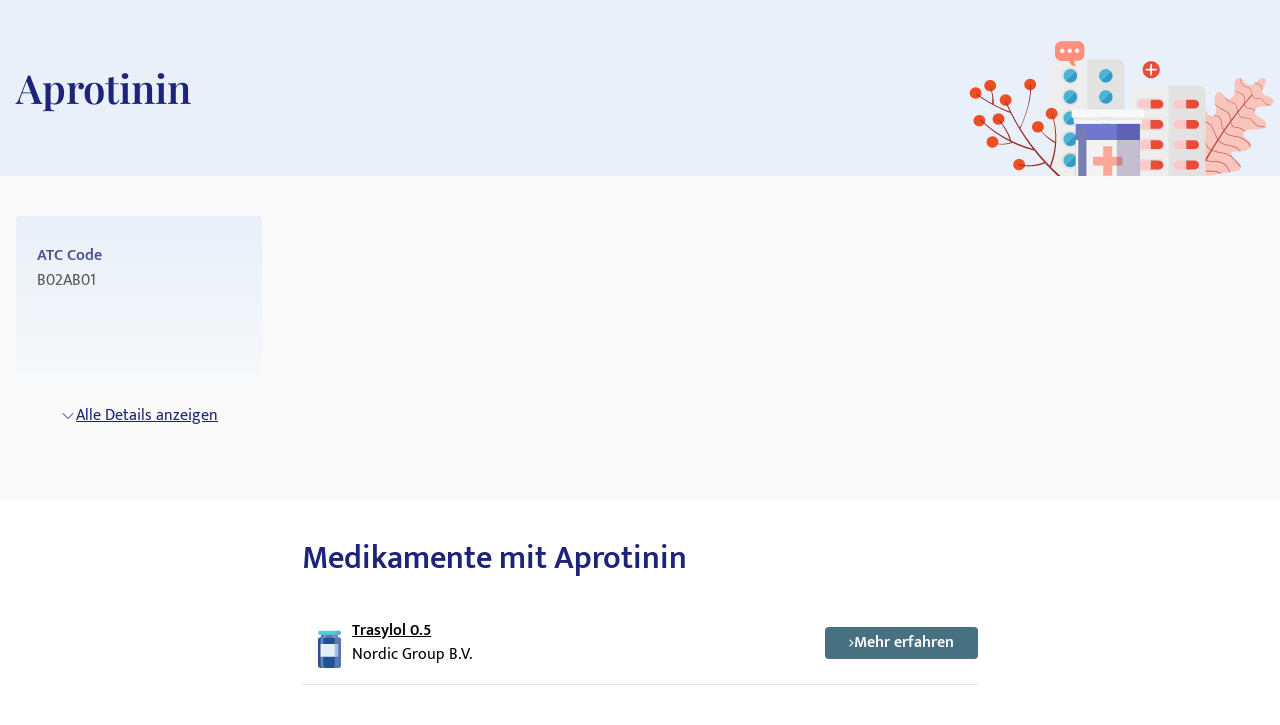

--- FILE ---
content_type: text/html; charset=utf-8
request_url: https://medikamio.com/de-de/wirkstoffe/aprotinin
body_size: 52357
content:
<!DOCTYPE html><html  lang="de" data-capo=""><head><meta charset="utf-8">
<meta name="viewport" content="width=device-width, initial-scale=1">
<title>Medikamente mit Aprotinin</title>
<style>*,:after,:before{border:0 solid #e5e7eb;box-sizing:border-box}:after,:before{--tw-content:""}:host,html{line-height:1.5;-webkit-text-size-adjust:100%;font-family:Mukta,sans-serif;font-feature-settings:normal;font-variation-settings:normal;-moz-tab-size:4;-o-tab-size:4;tab-size:4;-webkit-tap-highlight-color:transparent}body{line-height:inherit;margin:0}hr{border-top-width:1px;color:inherit;height:0}abbr:where([title]){-webkit-text-decoration:underline dotted;text-decoration:underline dotted}h1,h2,h3,h4,h5,h6{font-size:inherit;font-weight:inherit}a{color:inherit;text-decoration:inherit}b,strong{font-weight:bolder}code,kbd,pre,samp{font-family:ui-monospace,SFMono-Regular,Menlo,Monaco,Consolas,Liberation Mono,Courier New,monospace;font-feature-settings:normal;font-size:1em;font-variation-settings:normal}small{font-size:80%}sub,sup{font-size:75%;line-height:0;position:relative;vertical-align:baseline}sub{bottom:-.25em}sup{top:-.5em}table{border-collapse:collapse;border-color:inherit;text-indent:0}button,input,optgroup,select,textarea{color:inherit;font-family:inherit;font-feature-settings:inherit;font-size:100%;font-variation-settings:inherit;font-weight:inherit;line-height:inherit;margin:0;padding:0}button,select{text-transform:none}[type=button],[type=reset],[type=submit],button{-webkit-appearance:button;background-color:transparent;background-image:none}:-moz-focusring{outline:auto}:-moz-ui-invalid{box-shadow:none}progress{vertical-align:baseline}::-webkit-inner-spin-button,::-webkit-outer-spin-button{height:auto}[type=search]{-webkit-appearance:textfield;outline-offset:-2px}::-webkit-search-decoration{-webkit-appearance:none}::-webkit-file-upload-button{-webkit-appearance:button;font:inherit}summary{display:list-item}blockquote,dd,dl,figure,h1,h2,h3,h4,h5,h6,hr,p,pre{margin:0}fieldset{margin:0}fieldset,legend{padding:0}menu,ol,ul{list-style:none;margin:0;padding:0}dialog{padding:0}textarea{resize:vertical}input::-moz-placeholder,textarea::-moz-placeholder{color:#9ca3af;opacity:1}input::placeholder,textarea::placeholder{color:#9ca3af;opacity:1}[role=button],button{cursor:pointer}:disabled{cursor:default}audio,canvas,embed,iframe,img,object,svg,video{display:block;vertical-align:middle}img,video{height:auto;max-width:100%}[hidden]{display:none}[multiple],[type=date],[type=datetime-local],[type=email],[type=month],[type=number],[type=password],[type=search],[type=tel],[type=text],[type=time],[type=url],[type=week],input:where(:not([type])),select,textarea{-webkit-appearance:none;-moz-appearance:none;appearance:none;background-color:#fff;border-color:#6b7280;border-radius:0;border-width:1px;font-size:1rem;line-height:1.5rem;padding:.5rem .75rem;--tw-shadow:0 0 #0000}[multiple]:focus,[type=date]:focus,[type=datetime-local]:focus,[type=email]:focus,[type=month]:focus,[type=number]:focus,[type=password]:focus,[type=search]:focus,[type=tel]:focus,[type=text]:focus,[type=time]:focus,[type=url]:focus,[type=week]:focus,input:where(:not([type])):focus,select:focus,textarea:focus{outline:2px solid transparent;outline-offset:2px;--tw-ring-inset:var(--tw-empty,   );--tw-ring-offset-width:0px;--tw-ring-offset-color:#fff;--tw-ring-color:#2563eb;--tw-ring-offset-shadow:var(--tw-ring-inset) 0 0 0 var(--tw-ring-offset-width) var(--tw-ring-offset-color);--tw-ring-shadow:var(--tw-ring-inset) 0 0 0 calc(1px + var(--tw-ring-offset-width)) var(--tw-ring-color);border-color:#2563eb;box-shadow:var(--tw-ring-offset-shadow),var(--tw-ring-shadow),var(--tw-shadow)}input::-moz-placeholder,textarea::-moz-placeholder{color:#6b7280;opacity:1}input::placeholder,textarea::placeholder{color:#6b7280;opacity:1}::-webkit-datetime-edit-fields-wrapper{padding:0}::-webkit-date-and-time-value{min-height:1.5em;text-align:inherit}::-webkit-datetime-edit{display:inline-flex}::-webkit-datetime-edit,::-webkit-datetime-edit-day-field,::-webkit-datetime-edit-hour-field,::-webkit-datetime-edit-meridiem-field,::-webkit-datetime-edit-millisecond-field,::-webkit-datetime-edit-minute-field,::-webkit-datetime-edit-month-field,::-webkit-datetime-edit-second-field,::-webkit-datetime-edit-year-field{padding-bottom:0;padding-top:0}select{background-image:url("data:image/svg+xml;charset=utf-8,%3Csvg xmlns='http://www.w3.org/2000/svg' fill='none' viewBox='0 0 20 20'%3E%3Cpath stroke='%236b7280' stroke-linecap='round' stroke-linejoin='round' stroke-width='1.5' d='m6 8 4 4 4-4'/%3E%3C/svg%3E");background-position:right .5rem center;background-repeat:no-repeat;background-size:1.5em 1.5em;padding-right:2.5rem;-webkit-print-color-adjust:exact;print-color-adjust:exact}[multiple],[size]:where(select:not([size="1"])){background-image:none;background-position:0 0;background-repeat:unset;background-size:initial;padding-right:.75rem;-webkit-print-color-adjust:unset;print-color-adjust:unset}[type=checkbox],[type=radio]{-webkit-appearance:none;-moz-appearance:none;appearance:none;background-color:#fff;background-origin:border-box;border-color:#6b7280;border-width:1px;color:#2563eb;display:inline-block;flex-shrink:0;height:1rem;padding:0;-webkit-print-color-adjust:exact;print-color-adjust:exact;-webkit-user-select:none;-moz-user-select:none;user-select:none;vertical-align:middle;width:1rem;--tw-shadow:0 0 #0000}[type=checkbox]{border-radius:0}[type=radio]{border-radius:100%}[type=checkbox]:focus,[type=radio]:focus{outline:2px solid transparent;outline-offset:2px;--tw-ring-inset:var(--tw-empty,   );--tw-ring-offset-width:2px;--tw-ring-offset-color:#fff;--tw-ring-color:#2563eb;--tw-ring-offset-shadow:var(--tw-ring-inset) 0 0 0 var(--tw-ring-offset-width) var(--tw-ring-offset-color);--tw-ring-shadow:var(--tw-ring-inset) 0 0 0 calc(2px + var(--tw-ring-offset-width)) var(--tw-ring-color);box-shadow:var(--tw-ring-offset-shadow),var(--tw-ring-shadow),var(--tw-shadow)}[type=checkbox]:checked,[type=radio]:checked{background-color:currentColor;background-position:50%;background-repeat:no-repeat;background-size:100% 100%;border-color:transparent}[type=checkbox]:checked{background-image:url("data:image/svg+xml;charset=utf-8,%3Csvg xmlns='http://www.w3.org/2000/svg' fill='%23fff' viewBox='0 0 16 16'%3E%3Cpath d='M12.207 4.793a1 1 0 0 1 0 1.414l-5 5a1 1 0 0 1-1.414 0l-2-2a1 1 0 0 1 1.414-1.414L6.5 9.086l4.293-4.293a1 1 0 0 1 1.414 0'/%3E%3C/svg%3E")}@media (forced-colors:active) {[type=checkbox]:checked{-webkit-appearance:auto;-moz-appearance:auto;appearance:auto}}[type=radio]:checked{background-image:url("data:image/svg+xml;charset=utf-8,%3Csvg xmlns='http://www.w3.org/2000/svg' fill='%23fff' viewBox='0 0 16 16'%3E%3Ccircle cx='8' cy='8' r='3'/%3E%3C/svg%3E")}@media (forced-colors:active) {[type=radio]:checked{-webkit-appearance:auto;-moz-appearance:auto;appearance:auto}}[type=checkbox]:checked:focus,[type=checkbox]:checked:hover,[type=radio]:checked:focus,[type=radio]:checked:hover{background-color:currentColor;border-color:transparent}[type=checkbox]:indeterminate{background-color:currentColor;background-image:url("data:image/svg+xml;charset=utf-8,%3Csvg xmlns='http://www.w3.org/2000/svg' fill='none' viewBox='0 0 16 16'%3E%3Cpath stroke='%23fff' stroke-linecap='round' stroke-linejoin='round' stroke-width='2' d='M4 8h8'/%3E%3C/svg%3E");background-position:50%;background-repeat:no-repeat;background-size:100% 100%;border-color:transparent}@media (forced-colors:active) {[type=checkbox]:indeterminate{-webkit-appearance:auto;-moz-appearance:auto;appearance:auto}}[type=checkbox]:indeterminate:focus,[type=checkbox]:indeterminate:hover{background-color:currentColor;border-color:transparent}[type=file]{background:unset;border-color:inherit;border-radius:0;border-width:0;font-size:unset;line-height:inherit;padding:0}[type=file]:focus{outline:1px solid ButtonText;outline:1px auto -webkit-focus-ring-color}*,:after,:before{--tw-border-spacing-x:0;--tw-border-spacing-y:0;--tw-translate-x:0;--tw-translate-y:0;--tw-rotate:0;--tw-skew-x:0;--tw-skew-y:0;--tw-scale-x:1;--tw-scale-y:1;--tw-pan-x: ;--tw-pan-y: ;--tw-pinch-zoom: ;--tw-scroll-snap-strictness:proximity;--tw-gradient-from-position: ;--tw-gradient-via-position: ;--tw-gradient-to-position: ;--tw-ordinal: ;--tw-slashed-zero: ;--tw-numeric-figure: ;--tw-numeric-spacing: ;--tw-numeric-fraction: ;--tw-ring-inset: ;--tw-ring-offset-width:0px;--tw-ring-offset-color:#fff;--tw-ring-color:rgba(59,130,246,.5);--tw-ring-offset-shadow:0 0 #0000;--tw-ring-shadow:0 0 #0000;--tw-shadow:0 0 #0000;--tw-shadow-colored:0 0 #0000;--tw-blur: ;--tw-brightness: ;--tw-contrast: ;--tw-grayscale: ;--tw-hue-rotate: ;--tw-invert: ;--tw-saturate: ;--tw-sepia: ;--tw-drop-shadow: ;--tw-backdrop-blur: ;--tw-backdrop-brightness: ;--tw-backdrop-contrast: ;--tw-backdrop-grayscale: ;--tw-backdrop-hue-rotate: ;--tw-backdrop-invert: ;--tw-backdrop-opacity: ;--tw-backdrop-saturate: ;--tw-backdrop-sepia: }::backdrop{--tw-border-spacing-x:0;--tw-border-spacing-y:0;--tw-translate-x:0;--tw-translate-y:0;--tw-rotate:0;--tw-skew-x:0;--tw-skew-y:0;--tw-scale-x:1;--tw-scale-y:1;--tw-pan-x: ;--tw-pan-y: ;--tw-pinch-zoom: ;--tw-scroll-snap-strictness:proximity;--tw-gradient-from-position: ;--tw-gradient-via-position: ;--tw-gradient-to-position: ;--tw-ordinal: ;--tw-slashed-zero: ;--tw-numeric-figure: ;--tw-numeric-spacing: ;--tw-numeric-fraction: ;--tw-ring-inset: ;--tw-ring-offset-width:0px;--tw-ring-offset-color:#fff;--tw-ring-color:rgba(59,130,246,.5);--tw-ring-offset-shadow:0 0 #0000;--tw-ring-shadow:0 0 #0000;--tw-shadow:0 0 #0000;--tw-shadow-colored:0 0 #0000;--tw-blur: ;--tw-brightness: ;--tw-contrast: ;--tw-grayscale: ;--tw-hue-rotate: ;--tw-invert: ;--tw-saturate: ;--tw-sepia: ;--tw-drop-shadow: ;--tw-backdrop-blur: ;--tw-backdrop-brightness: ;--tw-backdrop-contrast: ;--tw-backdrop-grayscale: ;--tw-backdrop-hue-rotate: ;--tw-backdrop-invert: ;--tw-backdrop-opacity: ;--tw-backdrop-saturate: ;--tw-backdrop-sepia: }.container{margin-left:auto;margin-right:auto;padding-left:1rem;padding-right:1rem;width:100%}@media (min-width:640px){.container{max-width:640px}}@media (min-width:768px){.container{max-width:768px}}@media (min-width:1024px){.container{max-width:1024px}}@media (min-width:1280px){.container{max-width:1280px}}@media (min-width:1536px){.container{max-width:1536px}}.sr-only{height:1px;margin:-1px;overflow:hidden;padding:0;position:absolute;width:1px;clip:rect(0,0,0,0);border-width:0;white-space:nowrap}.static{position:static}.fixed{position:fixed}.absolute{position:absolute}.relative{position:relative}.sticky{position:sticky}.bottom-0{bottom:0}.bottom-1{bottom:.25rem}.left-0{left:0}.left-5{left:1.25rem}.right-0{right:0}.right-2{right:.5rem}.right-4{right:1rem}.right-5{right:1.25rem}.top-0{top:0}.top-10{top:2.5rem}.top-12{top:3rem}.top-5{top:1.25rem}.z-0{z-index:0}.z-10{z-index:10}.z-20{z-index:20}.z-\[101\]{z-index:101}.order-1{order:1}.col-span-2{grid-column:span 2/span 2}.float-right{float:right}.float-left{float:left}.m-4{margin:1rem}.mx-auto{margin-left:auto;margin-right:auto}.my-10{margin-bottom:2.5rem;margin-top:2.5rem}.my-3{margin-bottom:.75rem;margin-top:.75rem}.my-4{margin-bottom:1rem;margin-top:1rem}.my-6{margin-bottom:1.5rem;margin-top:1.5rem}.mb-10{margin-bottom:2.5rem}.mb-12{margin-bottom:3rem}.mb-2{margin-bottom:.5rem}.mb-3{margin-bottom:.75rem}.mb-4{margin-bottom:1rem}.mb-5{margin-bottom:1.25rem}.mb-6{margin-bottom:1.5rem}.mb-8{margin-bottom:2rem}.ml-1{margin-left:.25rem}.ml-2{margin-left:.5rem}.ml-4{margin-left:1rem}.ml-6{margin-left:1.5rem}.mr-1{margin-right:.25rem}.mr-10{margin-right:2.5rem}.mr-2{margin-right:.5rem}.mr-6{margin-right:1.5rem}.mt-1{margin-top:.25rem}.mt-10{margin-top:2.5rem}.mt-16{margin-top:4rem}.mt-2{margin-top:.5rem}.mt-3{margin-top:.75rem}.mt-3\.5{margin-top:.875rem}.mt-4{margin-top:1rem}.mt-5{margin-top:1.25rem}.mt-6{margin-top:1.5rem}.mt-8{margin-top:2rem}.block{display:block}.inline-block{display:inline-block}.flex{display:flex}.table{display:table}.grid{display:grid}.hidden{display:none}.aspect-video{aspect-ratio:16/9}.size-6{height:1.5rem;width:1.5rem}.\!h-\[32px\]{height:32px!important}.h-10{height:2.5rem}.h-4{height:1rem}.h-6{height:1.5rem}.h-7{height:1.75rem}.h-8{height:2rem}.h-\[100px\]{height:100px}.h-\[120px\]{height:120px}.h-\[130px\]{height:130px}.h-\[13px\]{height:13px}.h-\[144px\]{height:144px}.h-\[180px\]{height:180px}.h-\[200px\]{height:200px}.h-\[300px\]{height:300px}.h-\[32px\]{height:32px}.h-\[340px\]{height:340px}.h-\[50px\]{height:50px}.h-\[52px\]{height:52px}.h-\[60px\]{height:60px}.h-\[620px\]{height:620px}.h-\[72px\]{height:72px}.h-\[80px\]{height:80px}.h-\[85px\]{height:85px}.h-full{height:100%}.h-screen{height:100vh}.max-h-0{max-height:0}.max-h-\[200px\]{max-height:200px}.max-h-\[400px\]{max-height:400px}.max-h-\[5000px\]{max-height:5000px}.min-h-screen{min-height:100vh}.w-1\/4{width:25%}.w-10{width:2.5rem}.w-3\/4{width:75%}.w-4{width:1rem}.w-40{width:10rem}.w-5\/12{width:41.666667%}.w-6{width:1.5rem}.w-7{width:1.75rem}.w-8{width:2rem}.w-\[100px\]{width:100px}.w-\[120px\]{width:120px}.w-\[13px\]{width:13px}.w-\[144px\]{width:144px}.w-\[160px\]{width:160px}.w-\[180px\]{width:180px}.w-\[500px\]{width:500px}.w-\[50px\]{width:50px}.w-\[52px\]{width:52px}.w-\[60px\]{width:60px}.w-\[80\%\]{width:80%}.w-\[80px\]{width:80px}.w-auto{width:auto}.w-full{width:100%}.w-screen{width:100vw}.max-w-\[1536px\]{max-width:1536px}.max-w-\[320px\]{max-width:320px}.max-w-\[480px\]{max-width:480px}.max-w-\[720px\]{max-width:720px}.max-w-screen-md{max-width:768px}.flex-1{flex:1 1 0%}.flex-shrink{flex-shrink:1}.flex-shrink-0{flex-shrink:0}.flex-grow{flex-grow:1}.origin-top-right{transform-origin:top right}.translate-x-\[1\.5px\]{--tw-translate-x:1.5px}.rotate-180,.translate-x-\[1\.5px\]{transform:translate(var(--tw-translate-x),var(--tw-translate-y)) rotate(var(--tw-rotate)) skewX(var(--tw-skew-x)) skewY(var(--tw-skew-y)) scaleX(var(--tw-scale-x)) scaleY(var(--tw-scale-y))}.rotate-180{--tw-rotate:180deg}.transform{transform:translate(var(--tw-translate-x),var(--tw-translate-y)) rotate(var(--tw-rotate)) skewX(var(--tw-skew-x)) skewY(var(--tw-skew-y)) scaleX(var(--tw-scale-x)) scaleY(var(--tw-scale-y))}.transform-gpu{transform:translate3d(var(--tw-translate-x),var(--tw-translate-y),0) rotate(var(--tw-rotate)) skewX(var(--tw-skew-x)) skewY(var(--tw-skew-y)) scaleX(var(--tw-scale-x)) scaleY(var(--tw-scale-y))}.cursor-pointer{cursor:pointer}.select-none{-webkit-user-select:none;-moz-user-select:none;user-select:none}.snap-x{scroll-snap-type:x var(--tw-scroll-snap-strictness)}.snap-start{scroll-snap-align:start}.snap-center{scroll-snap-align:center}.list-outside{list-style-position:outside}.grid-cols-2{grid-template-columns:repeat(2,minmax(0,1fr))}.grid-cols-3{grid-template-columns:repeat(3,minmax(0,1fr))}.flex-row-reverse{flex-direction:row-reverse}.flex-col{flex-direction:column}.flex-col-reverse{flex-direction:column-reverse}.flex-wrap{flex-wrap:wrap}.items-start{align-items:flex-start}.items-center{align-items:center}.items-stretch{align-items:stretch}.\!justify-start{justify-content:flex-start!important}.justify-start{justify-content:flex-start}.justify-end{justify-content:flex-end}.justify-center{justify-content:center}.justify-between{justify-content:space-between}.gap-10{gap:2.5rem}.gap-2{gap:.5rem}.gap-3{gap:.75rem}.gap-4{gap:1rem}.gap-5{gap:1.25rem}.gap-6{gap:1.5rem}.gap-8{gap:2rem}.space-x-4>:not([hidden])~:not([hidden]){--tw-space-x-reverse:0;margin-left:calc(1rem*(1 - var(--tw-space-x-reverse)));margin-right:calc(1rem*var(--tw-space-x-reverse))}.space-y-4>:not([hidden])~:not([hidden]){--tw-space-y-reverse:0;margin-bottom:calc(1rem*var(--tw-space-y-reverse));margin-top:calc(1rem*(1 - var(--tw-space-y-reverse)))}.self-end{align-self:flex-end}.overflow-hidden{overflow:hidden}.overflow-x-scroll{overflow-x:scroll}.overflow-y-scroll{overflow-y:scroll}.rounded{border-radius:.25rem}.rounded-full{border-radius:9999px}.rounded-md{border-radius:.375rem}.rounded-sm{border-radius:.125rem}.border{border-width:1px}.border-b{border-bottom-width:1px}.border-r{border-right-width:1px}.border-none{border-style:none}.border-blue-dark{--tw-border-opacity:1;border-color:rgb(29 36 121/var(--tw-border-opacity))}.border-blue-light{--tw-border-opacity:1;border-color:rgb(233 240 250/var(--tw-border-opacity))}.border-gray-light{--tw-border-opacity:1;border-color:rgb(217 226 239/var(--tw-border-opacity))}.border-gray-medium{--tw-border-opacity:1;border-color:rgb(141 143 171/var(--tw-border-opacity))}.border-petrol{--tw-border-opacity:1;border-color:rgb(71 112 129/var(--tw-border-opacity))}.border-transparent{border-color:transparent}.border-opacity-20{--tw-border-opacity:0.2}.bg-background{--tw-bg-opacity:1;background-color:rgb(249 249 249/var(--tw-bg-opacity))}.bg-blue-200{--tw-bg-opacity:1;background-color:rgb(191 219 254/var(--tw-bg-opacity))}.bg-blue-dark{--tw-bg-opacity:1;background-color:rgb(29 36 121/var(--tw-bg-opacity))}.bg-blue-light{--tw-bg-opacity:1;background-color:rgb(233 240 250/var(--tw-bg-opacity))}.bg-gray-light{--tw-bg-opacity:1;background-color:rgb(217 226 239/var(--tw-bg-opacity))}.bg-petrol{--tw-bg-opacity:1;background-color:rgb(71 112 129/var(--tw-bg-opacity))}.bg-transparent{background-color:transparent}.bg-white{--tw-bg-opacity:1;background-color:rgb(255 255 255/var(--tw-bg-opacity))}.bg-gradient-to-b{background-image:linear-gradient(to bottom,var(--tw-gradient-stops))}.from-transparent{--tw-gradient-from:transparent var(--tw-gradient-from-position);--tw-gradient-to:transparent var(--tw-gradient-to-position);--tw-gradient-stops:var(--tw-gradient-from),var(--tw-gradient-to)}.to-background{--tw-gradient-to:#f9f9f9 var(--tw-gradient-to-position)}.\!object-contain{-o-object-fit:contain!important;object-fit:contain!important}.object-contain{-o-object-fit:contain;object-fit:contain}.object-cover{-o-object-fit:cover;object-fit:cover}.p-10{padding:2.5rem}.p-2{padding:.5rem}.p-3{padding:.75rem}.p-4{padding:1rem}.p-5{padding:1.25rem}.p-6{padding:1.5rem}.\!px-4{padding-left:1rem!important;padding-right:1rem!important}.px-1{padding-left:.25rem;padding-right:.25rem}.px-1\.5{padding-left:.375rem;padding-right:.375rem}.px-10{padding-left:2.5rem;padding-right:2.5rem}.px-2{padding-left:.5rem;padding-right:.5rem}.px-3{padding-left:.75rem;padding-right:.75rem}.px-4{padding-left:1rem;padding-right:1rem}.px-6{padding-left:1.5rem;padding-right:1.5rem}.px-8{padding-left:2rem;padding-right:2rem}.py-1{padding-bottom:.25rem;padding-top:.25rem}.py-10{padding-bottom:2.5rem;padding-top:2.5rem}.py-2{padding-bottom:.5rem;padding-top:.5rem}.py-20{padding-bottom:5rem;padding-top:5rem}.py-3{padding-bottom:.75rem;padding-top:.75rem}.py-4{padding-bottom:1rem;padding-top:1rem}.py-5{padding-bottom:1.25rem;padding-top:1.25rem}.py-6{padding-bottom:1.5rem;padding-top:1.5rem}.py-8{padding-bottom:2rem;padding-top:2rem}.pb-0{padding-bottom:0}.pb-2{padding-bottom:.5rem}.pb-4{padding-bottom:1rem}.pl-4{padding-left:1rem}.pl-6{padding-left:1.5rem}.pr-2{padding-right:.5rem}.pt-10{padding-top:2.5rem}.pt-4{padding-top:1rem}.pt-\[80px\]{padding-top:80px}.text-left{text-align:left}.text-center{text-align:center}.text-right{text-align:right}.font-serif{font-family:Playfair Display,serif}.\!text-p-14{font-size:14px!important;font-weight:400!important;line-height:21px!important}.text-base{font-size:16px;font-weight:400;line-height:24px}.text-h1-mobile{font-size:28px;font-weight:700;line-height:120%}.text-h2{font-size:32px;font-weight:600;line-height:120%}.text-h2-mobile{font-size:24px;font-weight:700;line-height:120%}.text-h3{font-size:24px;font-weight:600;line-height:28px}.text-h3-mobile{font-size:20px;font-weight:700;line-height:120%}.text-h4{font-size:20px;font-weight:600;line-height:24px}.text-h4-mobile{font-size:18px;font-weight:600;line-height:120%}.text-h5{line-height:140%}.text-h5,.text-h5-mobile{font-size:16px;font-weight:600}.text-h5-mobile{line-height:120%}.text-h6{font-size:14px;font-weight:600;line-height:140%}.text-header{font-size:20px;font-weight:400;line-height:140%}.text-lg{font-size:1.125rem;line-height:1.75rem}.text-p-14{font-size:14px;font-weight:400;line-height:21px}.text-sm{font-size:.875rem;line-height:1.25rem}.font-normal{font-weight:400}.font-semibold{font-weight:600}.\!text-white{--tw-text-opacity:1!important;color:rgb(255 255 255/var(--tw-text-opacity))!important}.text-black{--tw-text-opacity:1;color:rgb(0 0 0/var(--tw-text-opacity))}.text-blue-600{--tw-text-opacity:1;color:rgb(37 99 235/var(--tw-text-opacity))}.text-blue-dark{--tw-text-opacity:1;color:rgb(29 36 121/var(--tw-text-opacity))}.text-gray-600{--tw-text-opacity:1;color:rgb(75 85 99/var(--tw-text-opacity))}.text-gray-700{--tw-text-opacity:1;color:rgb(55 65 81/var(--tw-text-opacity))}.text-gray-900{--tw-text-opacity:1;color:rgb(17 24 39/var(--tw-text-opacity))}.text-gray-dark{--tw-text-opacity:1;color:rgb(74 74 74/var(--tw-text-opacity))}.text-gray-medium{--tw-text-opacity:1;color:rgb(141 143 171/var(--tw-text-opacity))}.text-petrol{--tw-text-opacity:1;color:rgb(71 112 129/var(--tw-text-opacity))}.text-white{--tw-text-opacity:1;color:rgb(255 255 255/var(--tw-text-opacity))}.underline{text-decoration-line:underline}.placeholder-blue-dark::-moz-placeholder{--tw-placeholder-opacity:1;color:rgb(29 36 121/var(--tw-placeholder-opacity))}.placeholder-blue-dark::placeholder{--tw-placeholder-opacity:1;color:rgb(29 36 121/var(--tw-placeholder-opacity))}.placeholder-opacity-70::-moz-placeholder{--tw-placeholder-opacity:0.7}.placeholder-opacity-70::placeholder{--tw-placeholder-opacity:0.7}.shadow{--tw-shadow:0 1px 3px 0 rgba(0,0,0,.1),0 1px 2px -1px rgba(0,0,0,.1);--tw-shadow-colored:0 1px 3px 0 var(--tw-shadow-color),0 1px 2px -1px var(--tw-shadow-color)}.shadow,.shadow-lg{box-shadow:var(--tw-ring-offset-shadow,0 0 #0000),var(--tw-ring-shadow,0 0 #0000),var(--tw-shadow)}.shadow-lg{--tw-shadow:0 10px 15px -3px rgba(0,0,0,.1),0 4px 6px -4px rgba(0,0,0,.1);--tw-shadow-colored:0 10px 15px -3px var(--tw-shadow-color),0 4px 6px -4px var(--tw-shadow-color)}.outline{outline-style:solid}.ring-1{--tw-ring-offset-shadow:var(--tw-ring-inset) 0 0 0 var(--tw-ring-offset-width) var(--tw-ring-offset-color);--tw-ring-shadow:var(--tw-ring-inset) 0 0 0 calc(1px + var(--tw-ring-offset-width)) var(--tw-ring-color);box-shadow:var(--tw-ring-offset-shadow),var(--tw-ring-shadow),var(--tw-shadow,0 0 #0000)}.ring-black{--tw-ring-opacity:1;--tw-ring-color:rgb(0 0 0/var(--tw-ring-opacity))}.ring-opacity-5{--tw-ring-opacity:0.05}.filter{filter:var(--tw-blur) var(--tw-brightness) var(--tw-contrast) var(--tw-grayscale) var(--tw-hue-rotate) var(--tw-invert) var(--tw-saturate) var(--tw-sepia) var(--tw-drop-shadow)}.transition{transition-duration:.15s;transition-property:color,background-color,border-color,text-decoration-color,fill,stroke,opacity,box-shadow,transform,filter,-webkit-backdrop-filter;transition-property:color,background-color,border-color,text-decoration-color,fill,stroke,opacity,box-shadow,transform,filter,backdrop-filter;transition-property:color,background-color,border-color,text-decoration-color,fill,stroke,opacity,box-shadow,transform,filter,backdrop-filter,-webkit-backdrop-filter;transition-timing-function:cubic-bezier(.4,0,.2,1)}.duration-300{transition-duration:.3s}html{-webkit-font-smoothing:antialiased}.hover\:text-blue-800:hover{--tw-text-opacity:1;color:rgb(30 64 175/var(--tw-text-opacity))}.hover\:text-blue-dark:hover{--tw-text-opacity:1;color:rgb(29 36 121/var(--tw-text-opacity))}.focus\:border-0:focus{border-width:0}.focus\:outline-none:focus{outline:2px solid transparent;outline-offset:2px}.focus\:outline-0:focus{outline-width:0}.focus\:ring-0:focus{--tw-ring-offset-shadow:var(--tw-ring-inset) 0 0 0 var(--tw-ring-offset-width) var(--tw-ring-offset-color);--tw-ring-shadow:var(--tw-ring-inset) 0 0 0 calc(var(--tw-ring-offset-width)) var(--tw-ring-color);box-shadow:var(--tw-ring-offset-shadow),var(--tw-ring-shadow),var(--tw-shadow,0 0 #0000)}.group:hover .group-hover\:scale-110{--tw-scale-x:1.1;--tw-scale-y:1.1;transform:translate(var(--tw-translate-x),var(--tw-translate-y)) rotate(var(--tw-rotate)) skewX(var(--tw-skew-x)) skewY(var(--tw-skew-y)) scaleX(var(--tw-scale-x)) scaleY(var(--tw-scale-y))}@media (min-width:768px){.md\:col-span-1{grid-column:span 1/span 1}.md\:block{display:block}.md\:flex{display:flex}.md\:grid{display:grid}.md\:hidden{display:none}.md\:aspect-video{aspect-ratio:16/9}.md\:h-\[100px\]{height:100px}.md\:h-full{height:100%}.md\:w-1\/2{width:50%}.md\:w-3\/4{width:75%}.md\:w-\[100px\]{width:100px}.md\:w-\[130px\]{width:130px}.md\:w-auto{width:auto}.md\:w-full{width:100%}.md\:min-w-\[250px\]{min-width:250px}.md\:max-w-\[33\%\]{max-width:33%}.md\:grid-cols-2{grid-template-columns:repeat(2,minmax(0,1fr))}.md\:grid-cols-3{grid-template-columns:repeat(3,minmax(0,1fr))}.md\:flex-row{flex-direction:row}.md\:flex-col{flex-direction:column}.md\:items-start{align-items:flex-start}.md\:items-center{align-items:center}.md\:justify-end{justify-content:flex-end}.md\:justify-center{justify-content:center}.md\:gap-0{gap:0}.md\:gap-10{gap:2.5rem}.md\:gap-16{gap:4rem}.md\:gap-8{gap:2rem}.md\:overflow-hidden{overflow:hidden}.md\:p-5{padding:1.25rem}.md\:px-4{padding-left:1rem;padding-right:1rem}.md\:px-6{padding-left:1.5rem;padding-right:1.5rem}.md\:py-12{padding-bottom:3rem;padding-top:3rem}.md\:py-16{padding-bottom:4rem;padding-top:4rem}.md\:py-2{padding-bottom:.5rem;padding-top:.5rem}.md\:py-4{padding-bottom:1rem;padding-top:1rem}.md\:font-serif{font-family:Playfair Display,serif}.md\:text-h1{font-size:40px}.md\:text-h1,.md\:text-h2{font-weight:600;line-height:120%}.md\:text-h2{font-size:32px}.md\:text-h3{font-size:24px;font-weight:600;line-height:28px}.md\:text-h4{font-size:20px;font-weight:600;line-height:24px}.md\:text-h5{font-size:16px;font-weight:600;line-height:140%}}@media (min-width:1024px){.lg\:absolute{position:absolute}.lg\:col-span-2{grid-column:span 2/span 2}.lg\:col-span-5{grid-column:span 5/span 5}.lg\:row-span-2{grid-row:span 2/span 2}.lg\:mt-0{margin-top:0}.lg\:mt-10{margin-top:2.5rem}.lg\:block{display:block}.lg\:flex{display:flex}.lg\:hidden{display:none}.lg\:h-\[200px\]{height:200px}.lg\:h-\[80px\]{height:80px}.lg\:h-full{height:100%}.lg\:w-\[400px\]{width:400px}.lg\:w-auto{width:auto}.lg\:max-w-\[320px\]{max-width:320px}.lg\:max-w-\[80\%\]{max-width:80%}.lg\:grid-cols-2{grid-template-columns:repeat(2,minmax(0,1fr))}.lg\:grid-cols-3{grid-template-columns:repeat(3,minmax(0,1fr))}.lg\:grid-cols-4{grid-template-columns:repeat(4,minmax(0,1fr))}.lg\:grid-cols-5{grid-template-columns:repeat(5,minmax(0,1fr))}.lg\:grid-cols-9{grid-template-columns:repeat(9,minmax(0,1fr))}.lg\:flex-row{flex-direction:row}.lg\:items-center{align-items:center}.lg\:justify-center{justify-content:center}.lg\:gap-20{gap:5rem}.lg\:gap-6{gap:1.5rem}.lg\:gap-8{gap:2rem}.lg\:border-t{border-top-width:1px}.lg\:border-none{border-style:none}.lg\:bg-transparent{background-color:transparent}.lg\:bg-white{--tw-bg-opacity:1;background-color:rgb(255 255 255/var(--tw-bg-opacity))}.lg\:p-2{padding:.5rem}.lg\:p-2\.5{padding:.625rem}.lg\:p-6{padding:1.5rem}.lg\:px-6{padding-left:1.5rem;padding-right:1.5rem}.lg\:py-20{padding-bottom:5rem;padding-top:5rem}.lg\:py-4{padding-bottom:1rem;padding-top:1rem}.lg\:py-7{padding-bottom:1.75rem;padding-top:1.75rem}.lg\:py-8{padding-bottom:2rem;padding-top:2rem}.lg\:pt-0{padding-top:0}.lg\:pt-\[115px\]{padding-top:115px}.lg\:text-h2{font-size:32px;font-weight:600;line-height:120%}.lg\:text-h4{font-size:20px;font-weight:600;line-height:24px}.lg\:text-blue-dark{--tw-text-opacity:1;color:rgb(29 36 121/var(--tw-text-opacity))}}@media (min-width:1280px){.xl\:inline{display:inline}.xl\:w-\[600px\]{width:600px}.xl\:min-w-\[300px\]{min-width:300px}.xl\:gap-16{gap:4rem}}@media (min-width:1536px){.\32xl\:grid-cols-2{grid-template-columns:repeat(2,minmax(0,1fr))}}</style>
<style>@charset "UTF-8";.content-container{max-width:1000px!important}.content h1:first-child,.content h2:first-child,.content h3:first-child,.content h4:first-child,.content h5:first-child{margin-top:0}.content a{text-decoration-line:underline}.content a,.content h1{--tw-text-opacity:1;color:rgb(29 36 121/var(--tw-text-opacity))}.content h1{font-size:28px;font-weight:700;line-height:120%;margin-bottom:.5rem;margin-top:1rem}@media (min-width:768px){.content h1{font-size:40px;font-weight:600;line-height:120%}}.content h2{font-size:24px;font-weight:700;line-height:120%;margin-bottom:1rem;margin-top:2rem;--tw-text-opacity:1;color:rgb(29 36 121/var(--tw-text-opacity))}@media (min-width:768px){.content h2{font-size:32px;font-weight:600;line-height:120%}}.content h3{font-size:20px;font-weight:700;line-height:120%;margin-bottom:.5rem;margin-top:1rem;--tw-text-opacity:1;color:rgb(29 36 121/var(--tw-text-opacity))}@media (min-width:768px){.content h3{font-size:24px;font-weight:600;line-height:28px}}.content h4{font-size:18px;font-weight:600;line-height:120%;margin-bottom:.5rem;margin-top:.75rem;--tw-text-opacity:1;color:rgb(29 36 121/var(--tw-text-opacity))}@media (min-width:768px){.content h4{font-size:20px;font-weight:600;line-height:24px}}.content h5{font-size:16px;font-weight:600;line-height:120%;margin-bottom:.5rem;margin-top:.5rem;--tw-text-opacity:1;color:rgb(29 36 121/var(--tw-text-opacity))}@media (min-width:768px){.content h5{font-size:16px;font-weight:600;line-height:140%}}.content p{margin-bottom:.5rem;margin-top:.5rem;text-align:justify}.content ol,.content table,.content ul{margin-bottom:1rem;margin-top:1rem}.content table{width:100%}.content blockquote{margin-bottom:.5rem;margin-top:.5rem;position:relative;--tw-bg-opacity:1;background-color:rgb(233 240 250/var(--tw-bg-opacity));font-style:italic;padding:.5rem 2rem}.content blockquote:before{background-image:url("data:image/svg+xml;charset=utf-8,%3Csvg xmlns='http://www.w3.org/2000/svg' width='17' height='14' fill='none' viewBox='0 0 17 14'%3E%3Cpath fill='%231D2479' d='M4.04 6.52q1.32.28 2.04 1.2.72.88.72 2.16T6 12.12q-.8.92-2.36.92-.6 0-1.28-.24A3 3 0 0 1 1.2 12q-.52-.6-.88-1.52Q0 9.56 0 8.24q0-1.36.44-2.6a8.7 8.7 0 0 1 1.2-2.32Q2.4 2.24 3.36 1.4t2-1.4l1.52 2.08a7.9 7.9 0 0 0-2.2 1.8A5.47 5.47 0 0 0 3.44 6.4zm9.44 0q1.32.28 2.04 1.2.72.88.72 2.16t-.8 2.24q-.8.92-2.36.92-.6 0-1.24-.24a3 3 0 0 1-1.16-.8q-.52-.6-.88-1.52-.32-.92-.32-2.24 0-1.36.44-2.6a9.4 9.4 0 0 1 1.16-2.32q.76-1.08 1.72-1.92t2-1.4l1.52 2.08a8.7 8.7 0 0 0-2.2 1.8 5.47 5.47 0 0 0-1.24 2.52z'/%3E%3C/svg%3E");background-repeat:no-repeat;bottom:0;content:"";display:block;height:1.25rem;left:.5rem;position:absolute;top:1rem;width:1.25rem}.content ol,.content ul{list-style:none}.content ol li,.content ul li{--tw-bg-opacity:1;background-color:rgb(233 240 250/var(--tw-bg-opacity));display:block;padding:6px 23px 6px 60px;position:relative}.content ol{counter-reset:counter}.content ol li{counter-increment:counter}.content ol li:before{--tw-bg-opacity:1;align-items:center;background-color:rgb(29 36 121/var(--tw-bg-opacity));color:#fff;content:counter(counter);display:flex;font-size:14px;font-weight:700;justify-content:center;position:absolute;--size:20px;height:var(--size);left:22px;line-height:var(--size);text-align:center;top:calc(50% - 10px);width:var(--size)}.content ul li:before{--tw-text-opacity:1;color:rgb(29 36 121/var(--tw-text-opacity));content:"◆";display:flex;height:100%;left:25px;position:absolute;top:0;width:60px;--align-items:center;--padding-top:0;align-items:var(--align-items);padding-top:var(--padding-top)}.content ul ul li:before{background-image:url("data:image/svg+xml;charset=utf-8,%3Csvg xmlns='http://www.w3.org/2000/svg' width='15' height='2' fill='none' viewBox='0 0 1 2'%3E%3Cpath fill='%231D2479' d='M0 0h15v2H0z'/%3E%3C/svg%3E");background-position:50%;background-repeat:no-repeat;background-size:90%;content:"";display:block;float:left;height:1em;margin-left:5px;top:50%;transform:translateY(-50%);transition:background-size .3s;-webkit-transition:background-size .3s;width:15px}.scrollbar-hide::-webkit-scrollbar{display:none}.scrollbar-hide{-ms-overflow-style:none;scrollbar-width:none}</style>
<style>@font-face{font-display:swap;font-family:Mukta;font-style:normal;font-weight:400;src:url(/_nuxt/Mukta-400-1.E-N4UH8Z.woff2) format("woff2");unicode-range:u+0900-097f,u+1cd0-1cf9,u+200c-200d,u+20a8,u+20b9,u+20f0,u+25cc,u+a830-a839,u+a8e0-a8ff,u+11b00-11b09}@font-face{font-display:swap;font-family:Mukta;font-style:normal;font-weight:400;src:url(/_nuxt/Mukta-400-2.DZLm6LIP.woff2) format("woff2");unicode-range:u+0100-02af,u+0304,u+0308,u+0329,u+1e00-1e9f,u+1ef2-1eff,u+2020,u+20a0-20ab,u+20ad-20c0,u+2113,u+2c60-2c7f,u+a720-a7ff}@font-face{font-display:swap;font-family:Mukta;font-style:normal;font-weight:400;src:url(/_nuxt/Mukta-400-3.D2pDlrOH.woff2) format("woff2");unicode-range:u+00??,u+0131,u+0152-0153,u+02bb-02bc,u+02c6,u+02da,u+02dc,u+0304,u+0308,u+0329,u+2000-206f,u+2074,u+20ac,u+2122,u+2191,u+2193,u+2212,u+2215,u+feff,u+fffd}@font-face{font-display:swap;font-family:Mukta;font-style:normal;font-weight:600;src:url(/_nuxt/Mukta-600-4.jqxTiceK.woff2) format("woff2");unicode-range:u+0900-097f,u+1cd0-1cf9,u+200c-200d,u+20a8,u+20b9,u+20f0,u+25cc,u+a830-a839,u+a8e0-a8ff,u+11b00-11b09}@font-face{font-display:swap;font-family:Mukta;font-style:normal;font-weight:600;src:url(/_nuxt/Mukta-600-5.DMgjrAJz.woff2) format("woff2");unicode-range:u+0100-02af,u+0304,u+0308,u+0329,u+1e00-1e9f,u+1ef2-1eff,u+2020,u+20a0-20ab,u+20ad-20c0,u+2113,u+2c60-2c7f,u+a720-a7ff}@font-face{font-display:swap;font-family:Mukta;font-style:normal;font-weight:600;src:url(/_nuxt/Mukta-600-6.Bz-fyKhk.woff2) format("woff2");unicode-range:u+00??,u+0131,u+0152-0153,u+02bb-02bc,u+02c6,u+02da,u+02dc,u+0304,u+0308,u+0329,u+2000-206f,u+2074,u+20ac,u+2122,u+2191,u+2193,u+2212,u+2215,u+feff,u+fffd}@font-face{font-display:swap;font-family:Playfair Display;font-style:normal;font-weight:600;src:url(/_nuxt/Playfair_Display-600-7.Drpg-LIA.woff2) format("woff2");unicode-range:u+0301,u+0400-045f,u+0490-0491,u+04b0-04b1,u+2116}@font-face{font-display:swap;font-family:Playfair Display;font-style:normal;font-weight:600;src:url(/_nuxt/Playfair_Display-600-8.CabOgJsX.woff2) format("woff2");unicode-range:u+0102-0103,u+0110-0111,u+0128-0129,u+0168-0169,u+01a0-01a1,u+01af-01b0,u+0300-0301,u+0303-0304,u+0308-0309,u+0323,u+0329,u+1ea0-1ef9,u+20ab}@font-face{font-display:swap;font-family:Playfair Display;font-style:normal;font-weight:600;src:url(/_nuxt/Playfair_Display-600-9.Ce0DF62x.woff2) format("woff2");unicode-range:u+0100-02af,u+0304,u+0308,u+0329,u+1e00-1e9f,u+1ef2-1eff,u+2020,u+20a0-20ab,u+20ad-20c0,u+2113,u+2c60-2c7f,u+a720-a7ff}@font-face{font-display:swap;font-family:Playfair Display;font-style:normal;font-weight:600;src:url(/_nuxt/Playfair_Display-600-10.CHZ-UWfP.woff2) format("woff2");unicode-range:u+00??,u+0131,u+0152-0153,u+02bb-02bc,u+02c6,u+02da,u+02dc,u+0304,u+0308,u+0329,u+2000-206f,u+2074,u+20ac,u+2122,u+2191,u+2193,u+2212,u+2215,u+feff,u+fffd}</style>
<style>.overlay[data-v-61d72da8]{height:100%;left:0;overflow-x:hidden;position:fixed;top:0;transition:.5s;width:0;z-index:100}.overlay-content[data-v-61d72da8]{width:100%}</style>
<style>.image-placeholder{height:0;position:relative;width:100%}.image-placeholder img{height:100%;left:0;-o-object-fit:cover;object-fit:cover;position:absolute;top:0;width:100%}</style>
<style>.category-title[data-v-238d72fe]{font-size:20px;font-weight:600;line-height:24px;margin-bottom:1rem;--tw-text-opacity:1;color:rgb(29 36 121/var(--tw-text-opacity))}.category-hits .category-title[data-v-238d72fe]:not(:first-child){margin-top:30px}.category-hits .category-items[data-v-238d72fe]{color:#000;font-size:14px}.category-hits .category-items a[data-v-238d72fe]{align-items:center;color:#000;display:block;font-weight:500;margin:13px 0}.category-hits .category-items a span[data-v-238d72fe],.category-hits .category-items a[data-v-238d72fe]:hover{--tw-text-opacity:1;color:rgb(29 36 121/var(--tw-text-opacity))}.category-hits .category-items a span[data-v-238d72fe]{border:1px solid red;border-radius:5px;display:inline-block;margin-left:6px;padding:0 12px}.product-title[data-v-238d72fe]{font-size:16px;font-weight:700;--tw-text-opacity:1;color:rgb(29 36 121/var(--tw-text-opacity))}@media (max-width:760px){.product-title[data-v-238d72fe]{color:#000;font-size:14px}}.product-subtitle[data-v-238d72fe]{font-size:14px;--tw-text-opacity:1;color:rgb(29 36 121/var(--tw-text-opacity))}.product img[data-v-238d72fe]{flex-shrink:0;height:80px;margin-right:25px;width:80px}.dropdown-item[data-v-238d72fe]{padding:0!important}.dropdown-content[data-v-238d72fe]{max-height:620px;overflow:hidden;overflow-y:scroll;padding:30px;width:1000px;-ms-overflow-style:none;scrollbar-width:none}@media (max-width:760px){.dropdown-content[data-v-238d72fe]{padding:10px;width:auto}}.dropdown-content[data-v-238d72fe]::-webkit-scrollbar{display:none}.navbar-search-container .search-input[data-v-238d72fe]{outline:none;padding-left:40px;width:300px}.navbar-search-container .search-icon[data-v-238d72fe]{align-items:center;display:flex;font-size:16px;height:18px;justify-content:center;left:10px;position:absolute;top:15px;--tw-text-opacity:1;color:rgb(29 36 121/var(--tw-text-opacity))}.post img[data-v-238d72fe]{border-radius:5px}.search-container input[data-v-238d72fe]{background-color:#fff;border:none;border-radius:3px 0 0 3px;color:#000;font-size:16px;line-height:19px;padding-left:5px;width:260px}.search-container input[data-v-238d72fe]:focus{outline:none}</style>
<style>@media (min-width:1024px){.burguer-button[data-v-62bc9769]{display:none!important}}.burguer-button[data-v-62bc9769]{align-items:center;-webkit-appearance:none;-moz-appearance:none;appearance:none;background:none;border:none;cursor:pointer;display:flex;flex-direction:column;justify-content:center;outline:none;padding:0}.burguer-button>.bar[data-v-62bc9769]{background-color:#2f3b41;display:block;transition:opacity .2s ease-in,transform .2s ease-out}.burguer-button>.bar[data-v-62bc9769]:first-child{transform:translateY(-75%)}.burguer-button>.bar[data-v-62bc9769]:nth-child(2){margin:3px 0}.burguer-button>.bar[data-v-62bc9769]:nth-child(3){transform:translateY(75%)}.burguer-button.-active>.bar[data-v-62bc9769]:nth-child(2){margin:0;opacity:0}.burguer-button.-active>.bar[data-v-62bc9769]:first-child{transform:translateY(100%) rotate(45deg)}.burguer-button.-active>.bar[data-v-62bc9769]:nth-child(3){transform:translateY(-100%) rotate(-45deg)}</style>
<style>.store-badge[data-v-fbe1839f]{height:40px}</style>
<link rel="stylesheet" href="/_nuxt/default.GZdCyKsb.css">
<link rel="stylesheet" href="/_nuxt/image.DQXUahNj.css">
<link rel="stylesheet" href="/_nuxt/content-model.efr-3v66.css">
<link rel="modulepreload" as="script" crossorigin href="/_nuxt/CV3dHV0Q.js">
<link rel="modulepreload" as="script" crossorigin href="/_nuxt/C0L2PD2Y.js">
<link rel="modulepreload" as="script" crossorigin href="/_nuxt/CH-7bkFw.js">
<link rel="modulepreload" as="script" crossorigin href="/_nuxt/SH_h539r.js">
<link rel="modulepreload" as="script" crossorigin href="/_nuxt/BGOHcUoB.js">
<link rel="modulepreload" as="script" crossorigin href="/_nuxt/Db51CcCC.js">
<link rel="modulepreload" as="script" crossorigin href="/_nuxt/CY-ltsnA.js">
<link rel="modulepreload" as="script" crossorigin href="/_nuxt/DE0PwivN.js">
<link rel="modulepreload" as="script" crossorigin href="/_nuxt/HlVJ3ATN.js">
<link rel="modulepreload" as="script" crossorigin href="/_nuxt/DEsUWvIU.js">
<link rel="modulepreload" as="script" crossorigin href="/_nuxt/C-2NTwRe.js">
<link rel="modulepreload" as="script" crossorigin href="/_nuxt/pAipljvb.js">
<link rel="modulepreload" as="script" crossorigin href="/_nuxt/D4UZ1smI.js">
<link rel="modulepreload" as="script" crossorigin href="/_nuxt/DU0nEDgR.js">
<link rel="modulepreload" as="script" crossorigin href="/_nuxt/DB2kxqy4.js">
<link rel="modulepreload" as="script" crossorigin href="/_nuxt/DPCOYh45.js">
<link rel="modulepreload" as="script" crossorigin href="/_nuxt/CdOOYAnr.js">
<link rel="modulepreload" as="script" crossorigin href="/_nuxt/pLKOk5op.js">
<link rel="modulepreload" as="script" crossorigin href="/_nuxt/Cm_STLbC.js">
<link rel="modulepreload" as="script" crossorigin href="/_nuxt/C96y1szS.js">
<link rel="modulepreload" as="script" crossorigin href="/_nuxt/D2TRRTFC.js">
<link rel="prefetch" as="script" crossorigin href="/_nuxt/6DvPP36Z.js">
<link rel="prefetch" as="script" crossorigin href="/_nuxt/6-T7BriU.js">
<link rel="canonical" href="https://medikamio.com/de-de/wirkstoffe/aprotinin">
<link rel="alternate" href="https://medikamio.com/de-at/wirkstoffe/aprotinin" hreflang="de-at">
<link rel="alternate" href="https://medikamio.com/de-de/wirkstoffe/aprotinin" hreflang="de-de">
<link rel="alternate" href="https://medikamio.com/nl-nl/stoffen/aprotinine" hreflang="nl-nl">
<link rel="alternate" href="https://medikamio.com/pt-pt/substancias/aprotinina" hreflang="pt-pt">
<meta name="title" content="Medikamente mit Aprotinin">
<meta name="description" content="Aprotinin - Trasylol 0.5">
<meta property="og:title" content="Medikamente mit Aprotinin">
<meta property="og:description" content="Aprotinin - Trasylol 0.5">
<meta property="og:type" content="website">
<meta name="robots" content="index,follow">
<script type="module" src="/_nuxt/CV3dHV0Q.js" crossorigin></script></head><body><div id="__nuxt"><!--[--><div class="bg-background"><noscript><iframe src="https://www.googletagmanager.com/ns.html?id=GTM-N4PSD8WJ" height="0" width="0" style="display:none;visibility:hidden;"></iframe></noscript><div class="relative z-10 min-h-screen flex flex-col w-full mx-auto"><div class="bg-white border-b" data-v-61d72da8><div class="relative z-[101] bg-beige-20 max-w-[1536px] px-8 mx-auto h-[72px] lg:h-[80px] py-4 lg:py-7 flex items-center justify-between" data-v-61d72da8><!--[--><div class="flex items-center gap-5" data-v-61d72da8><a href="/de-de/medikamente" target="_self" data-v-61d72da8><!--[--><img src="/_ipx/q_50,fit_cover,blur_3,s_10x10/https://medikamio.com/media/logo/logo.svg" onerror="this.setAttribute(&#39;data-error&#39;, 1)" width="204" height="32" alt="Logo" loading="lazy" data-nuxt-img title data-v-61d72da8><!--]--></a><div id="searchDropdown" class="relative hidden lg:flex" data-v-61d72da8 data-v-238d72fe><div class="bg-blue-light border border-gray-light rounded flex items-center w-full px-4 md:min-w-[250px] xl:min-w-[300px]" data-v-238d72fe><svg width="24" height="24" viewbox="0 0 24 24" fill="none" xmlns="http://www.w3.org/2000/svg" data-v-238d72fe><path fill-rule="evenodd" clip-rule="evenodd" d="M14.3854 15.4457C11.7351 17.5684 7.85569 17.4013 5.3989 14.9445C2.76287 12.3085 2.76287 8.03464 5.3989 5.3986C8.03494 2.76256 12.3088 2.76256 14.9448 5.3986C17.4016 7.85538 17.5687 11.7348 15.446 14.3851L20.6017 19.5407C20.8946 19.8336 20.8946 20.3085 20.6017 20.6014C20.3088 20.8943 19.8339 20.8943 19.541 20.6014L14.3854 15.4457ZM6.45956 13.8839C4.40931 11.8336 4.40931 8.50951 6.45956 6.45926C8.50982 4.40901 11.8339 4.40901 13.8842 6.45926C15.9329 8.50801 15.9344 11.8287 13.8887 13.8794C13.8872 13.8809 13.8857 13.8823 13.8842 13.8839C13.8827 13.8854 13.8812 13.8869 13.8797 13.8884C11.8291 15.9341 8.50831 15.9326 6.45956 13.8839Z" fill="#1D2479"></path></svg><input value="" type="text" placeholder="Medikament suchen..." class="w-full text-blue-dark border-none focus:border-0 focus:outline-0 focus:ring-0 bg-transparent placeholder-blue-dark" data-v-238d72fe></div><!----></div></div><div class="flex items-center gap-5 lg:gap-6" data-v-61d72da8><div class="flex items-center gap-5" data-v-61d72da8><!--[--><a href="/de-de/suche/medikamente" target="_self" class="text-blue-dark hidden lg:block" data-v-61d72da8><!--[-->Medikamente<!--]--></a><a href="/de-de/krankheiten" target="_self" class="text-blue-dark hidden lg:block" data-v-61d72da8><!--[-->Krankheiten<!--]--></a><a href="/de-de/magazin" target="_self" class="text-blue-dark hidden lg:block" data-v-61d72da8><!--[-->Magazin<!--]--></a><a href="/de-de/wirkstoffe" target="_self" class="text-blue-dark hidden lg:block" data-v-61d72da8><!--[-->Wirkstoffe<!--]--></a><a href="/de-de/uber-uns" target="_self" class="text-blue-dark hidden lg:block" data-v-61d72da8><!--[-->Über uns<!--]--></a><!--]--><div id="countryPicker" class="relative text-left hidden lg:block" data-v-61d72da8><button type="button" class="w-full text-h3 justify-center bg-white font-semibold" id="menu-button" aria-expanded="true" aria-haspopup="true" data-v-61d72da8>🇩🇪</button><div style="display:none;" class="absolute right-0 z-10 mt-2 w-40 origin-top-right rounded-md bg-white shadow-lg ring-1 ring-black ring-opacity-5 focus:outline-none" role="menu" aria-orientation="vertical" aria-labelledby="menu-button" tabindex="-1" data-v-61d72da8><div class="py-1" role="none" data-v-61d72da8><!--[--><a href="/de-at/medikamente" target="_self" class="px-4 py-2 flex items-center gap-2 hover:text-blue-dark" data-v-61d72da8><!--[--><span data-v-61d72da8>🇦🇹</span> Österreich<!--]--></a><a href="/de-ch/medikamente" target="_self" class="px-4 py-2 flex items-center gap-2 hover:text-blue-dark" data-v-61d72da8><!--[--><span data-v-61d72da8>🇨🇭</span> Schweiz<!--]--></a><a href="/fr-ch/medicaments" target="_self" class="px-4 py-2 flex items-center gap-2 hover:text-blue-dark" data-v-61d72da8><!--[--><span data-v-61d72da8>🇨🇭</span> Suisse<!--]--></a><a href="/pt-pt/medicamentos" target="_self" class="px-4 py-2 flex items-center gap-2 hover:text-blue-dark" data-v-61d72da8><!--[--><span data-v-61d72da8>🇵🇹</span> Portugal<!--]--></a><a href="/es-es/medicamentos" target="_self" class="px-4 py-2 flex items-center gap-2 hover:text-blue-dark" data-v-61d72da8><!--[--><span data-v-61d72da8>🇪🇸</span> España<!--]--></a><a href="/nl-nl/geneesmiddelen" target="_self" class="px-4 py-2 flex items-center gap-2 hover:text-blue-dark" data-v-61d72da8><!--[--><span data-v-61d72da8>🇳🇱</span> Nederland<!--]--></a><a href="/it-it/farmaci" target="_self" class="px-4 py-2 flex items-center gap-2 hover:text-blue-dark" data-v-61d72da8><!--[--><span data-v-61d72da8>🇮🇹</span> Italia<!--]--></a><a href="/en-gb/drugs" target="_self" class="px-4 py-2 flex items-center gap-2 hover:text-blue-dark" data-v-61d72da8><!--[--><span data-v-61d72da8>🇬🇧</span> UK<!--]--></a><a href="/fr-fr/medicaments" target="_self" class="px-4 py-2 flex items-center gap-2 hover:text-blue-dark" data-v-61d72da8><!--[--><span data-v-61d72da8>🇫🇷</span> France<!--]--></a><!--]--></div></div></div></div><svg width="24" height="24" viewbox="0 0 24 24" fill="none" xmlns="http://www.w3.org/2000/svg" class="lg:hidden" data-v-61d72da8><path fill-rule="evenodd" clip-rule="evenodd" d="M14.3854 15.4457C11.7351 17.5684 7.85569 17.4013 5.3989 14.9445C2.76287 12.3085 2.76287 8.03464 5.3989 5.3986C8.03494 2.76256 12.3088 2.76256 14.9448 5.3986C17.4016 7.85538 17.5687 11.7348 15.446 14.3851L20.6017 19.5407C20.8946 19.8336 20.8946 20.3085 20.6017 20.6014C20.3088 20.8943 19.8339 20.8943 19.541 20.6014L14.3854 15.4457ZM6.45956 13.8839C4.40931 11.8336 4.40931 8.50951 6.45956 6.45926C8.50982 4.40901 11.8339 4.40901 13.8842 6.45926C15.9329 8.50801 15.9344 11.8287 13.8887 13.8794C13.8872 13.8809 13.8857 13.8823 13.8842 13.8839C13.8827 13.8854 13.8812 13.8869 13.8797 13.8884C11.8291 15.9341 8.50831 15.9326 6.45956 13.8839Z" fill="#1D2479"></path></svg><button aria-expanded="false" class="burguer-button" style="width:32px;height:20px;" aria-label="Menu" aria-controls="navigation" data-v-61d72da8 data-v-62bc9769><!--[--><span class="bar" style="width:32px;height:2px;background-color:#1D2479;" data-v-62bc9769></span><span class="bar" style="width:32px;height:2px;background-color:#1D2479;" data-v-62bc9769></span><span class="bar" style="width:32px;height:2px;background-color:#1D2479;" data-v-62bc9769></span><!--]--></button></div><!--]--></div><div class="overlay h-screen bg-white overflow-y-scroll" style="width:0;" data-v-61d72da8><div class="overlay-content w-screen h-full pt-[80px] lg:pt-[115px]" data-v-61d72da8><div class="flex items-center lg:border-t border-beige-60 h-full" data-v-61d72da8><div class="w-screen lg:w-[400px] gap-6 flex flex-shrink-0 flex-col lg:justify-center text-h4 border-r border-beige-60 h-full overflow-y-scroll" data-v-61d72da8><!--[--><a href="/de-de/suche/medikamente" target="_self" class="button px-10 flex items-center cursor-pointer justify-between text-blue-dark !px-4 !lg:px-10 flex-shrink-0" data-v-61d72da8><!--[--><span>Medikamente</span><!--]--></a><a href="/de-de/krankheiten" target="_self" class="button px-10 flex items-center cursor-pointer justify-between text-blue-dark !px-4 !lg:px-10 flex-shrink-0" data-v-61d72da8><!--[--><span>Krankheiten</span><!--]--></a><a href="/de-de/magazin" target="_self" class="button px-10 flex items-center cursor-pointer justify-between text-blue-dark !px-4 !lg:px-10 flex-shrink-0" data-v-61d72da8><!--[--><span>Magazin</span><!--]--></a><a href="/de-de/wirkstoffe" target="_self" class="button px-10 flex items-center cursor-pointer justify-between text-blue-dark !px-4 !lg:px-10 flex-shrink-0" data-v-61d72da8><!--[--><span>Wirkstoffe</span><!--]--></a><a href="/de-de/uber-uns" target="_self" class="button px-10 flex items-center cursor-pointer justify-between text-blue-dark !px-4 !lg:px-10 flex-shrink-0" data-v-61d72da8><!--[--><span>Über uns</span><!--]--></a><!--]--><div id="countryPicker" class="relative text-h5 font-normal inline-block text-left px-4 flex-shrink-0 scrollbar-hide" data-v-61d72da8><div class="text-h4 text-blue-dark cursor-pointer" data-v-61d72da8><!--[-->Deutschland 🇩🇪<!--]--></div><!----></div></div></div></div></div></div><div class="h-full flex-1"><!--[--><!--[--><div class="bg-blue-light"><div class="container mx-auto relative py-10 md:py-16"><!--[--><h1 class="md:font-serif text-blue-dark text-h1-mobile md:text-h1 max-w-screen-md">Aprotinin</h1><svg width="312" height="140" viewbox="0 0 312 140" fill="none" xmlns="http://www.w3.org/2000/svg" class="absolute bottom-0 right-0 hidden lg:block"><g clip-path="url(#clip0_516_4848)"><mask id="mask0_516_4848" style="mask-type:luminance;" maskUnits="userSpaceOnUse" x="0" y="0" width="312" height="140"><path d="M311.168 0H0V140H311.168V0Z" fill="white"></path></mask><g mask="url(#mask0_516_4848)"><path d="M292.683 42.5452C294.247 41.8058 296.476 41.7021 297.301 43.2094C297.593 43.8503 297.692 44.5616 297.589 45.2578C297.43 47.2998 296.838 49.2844 295.852 51.0796C295.013 52.6037 293.853 54.1509 294.064 55.8779C294.359 58.3192 297.118 59.5439 299.491 60.1898C301.864 60.8356 304.649 61.714 305.384 64.0607C306.212 66.7069 303.658 69.3378 300.976 70.0439C298.295 70.7501 295.446 70.2621 292.699 70.6234C289.952 70.9846 286.961 72.7096 286.747 75.4743C286.496 78.7285 290 80.8224 292.923 82.2745C295.846 83.7267 299.163 86.3851 298.224 89.5111C297.383 92.3101 293.813 93.0147 290.898 93.2247C287.149 93.495 275.294 92.5518 275.426 98.6484C275.579 102.719 282.008 103.702 283.136 107.616C283.917 110.324 281.592 113.097 278.925 114.01C275.63 115.139 270.968 115.5 267.512 115.41C265.95 115.369 264.13 115.818 263.505 117.249C262.978 118.454 263.539 119.871 264.346 120.91C266.032 123.087 268.679 124.295 270.646 126.224C272.612 128.154 273.736 131.6 271.796 133.555C270.81 134.55 269.335 134.835 267.955 135.074L251.812 137.862C244.641 139.101 231.594 142.224 225.134 136.998C222.129 134.567 222.216 130.052 221.441 126.567C220.373 121.654 218.786 116.868 216.708 112.29C215.409 109.462 213.89 106.636 213.612 103.537C213.334 100.438 214.695 96.9234 217.605 95.8218C219.817 94.9839 222.267 95.7079 224.605 96.0574C226.944 96.4069 229.768 96.1447 231.007 94.1301C231.537 93.115 231.771 91.971 231.68 90.8293C231.61 85.775 229.721 80.6671 230.962 75.7676C231.095 75.0921 231.393 74.4601 231.83 73.9282C233.532 72.0862 236.633 73.6875 238.208 75.6414C239.783 77.5953 241.376 80.1255 243.88 80.1531C246.077 80.1776 247.814 78.0398 248.136 75.8642C249.029 69.8089 243.955 63.0552 248.47 57.3515C248.906 56.7515 249.502 56.287 250.191 56.0117C252.004 55.3812 253.88 56.8078 255.028 58.3458C256.176 59.8837 257.141 61.7313 258.896 62.5095C261.715 63.7588 265.034 61.3966 266.111 58.5072C267.188 55.6178 266.745 52.4223 266.634 49.3403C266.521 46.1969 267.616 42.1236 270.754 41.9126C276.988 41.4936 276.879 52.7866 284.862 48.324C287.675 46.7513 289.716 44.0024 292.609 42.582L292.683 42.5452Z" fill="#F8C5BD"></path><path d="M283.506 58.8148C263.649 81.1407 246.536 105.765 232.535 132.16C228.59 139.598 224.912 147.167 221.503 154.867C221.085 155.818 222.6 156.346 223.019 155.408C229.082 141.744 235.92 128.438 243.499 115.554C251.048 102.78 259.349 90.4655 268.359 78.6764C273.428 72.0446 278.715 65.5886 284.221 59.3084C284.59 58.8874 283.872 58.4061 283.506 58.8169L283.506 58.8148Z" fill="#BF4548"></path><path d="M231.976 83.8866C231.584 83.6972 231.203 83.4883 230.833 83.2607C230.856 83.4431 230.884 83.6255 230.907 83.8084C231.653 84.2531 232.438 84.6283 233.253 84.9294C236.088 85.9646 239.18 86.4025 241.53 88.4473C243.235 89.929 244.355 91.956 245.266 93.9936C247.113 98.1267 248.249 102.964 251.742 106.103C256.097 110.014 262.434 109.211 267.492 111.57C268.82 112.197 270.014 113.075 271.007 114.157C271.345 114.521 271.66 114.902 271.968 115.289C272.215 115.27 272.463 115.246 272.711 115.222C271.771 113.916 270.618 112.777 269.3 111.854C264.521 108.706 258.218 109.717 253.425 106.631C249.45 104.073 248.06 99.2058 246.359 95.0758C245.579 92.9673 244.474 90.9936 243.085 89.2265C242.38 88.3852 241.548 87.6592 240.619 87.0749C239.275 86.3089 237.833 85.7313 236.331 85.3581C234.841 84.9884 233.384 84.4962 231.976 83.8866Z" fill="#BF4548"></path><path d="M252.933 137.67C252.469 137.171 251.942 136.737 251.364 136.378C248.003 134.319 243.713 134.842 239.957 134.816C237.957 134.877 235.96 134.627 234.037 134.074C232.163 133.427 230.512 132.261 229.275 130.712C226.638 127.545 225.23 123.538 222.384 120.522C221.337 119.416 220.158 118.442 218.875 117.621C218.955 117.845 219.028 118.072 219.107 118.296C219.877 118.832 220.604 119.427 221.281 120.075C224.286 122.961 225.76 126.881 228.167 130.205C229.259 131.802 230.716 133.117 232.417 134.04C234.171 134.86 236.074 135.313 238.01 135.372C240.023 135.499 242.04 135.406 244.055 135.441C245.958 135.395 247.855 135.68 249.66 136.285C250.569 136.633 251.404 137.15 252.12 137.81L252.933 137.67Z" fill="#BF4548"></path><path d="M245.992 79.4607C246.947 79.6728 247.891 79.9334 248.819 80.2415C249.786 80.5531 250.667 81.0862 251.391 81.7983C252.044 82.522 252.505 83.3985 252.73 84.3469C253.235 86.2477 253.195 88.2429 253.642 90.1554C254.511 93.8741 256.748 97.3465 260.298 98.9744C262.3 99.8941 264.512 100.205 266.667 100.547C268.767 100.827 270.824 101.361 272.795 102.137C276.47 103.691 279.622 106.266 281.88 109.556C282.168 109.979 282.439 110.415 282.703 110.853L282.705 110.856C282.82 110.645 282.92 110.426 283.004 110.201C281.524 107.737 279.558 105.6 277.227 103.919C274.895 102.238 272.246 101.048 269.441 100.422C267.266 99.9482 265.033 99.772 262.873 99.2227C260.843 98.765 258.982 97.748 257.501 96.2868C256.172 94.8854 255.173 93.2046 254.577 91.3674C253.943 89.4769 253.854 87.525 253.545 85.5742C253.251 83.72 252.607 81.9077 251.025 80.7713C249.685 79.8092 248.045 79.452 246.45 79.0944C246.305 79.2262 246.152 79.3485 245.992 79.4607Z" fill="#BF4548"></path><path d="M272.718 130.105C270.572 128.361 268.877 125.845 267.195 123.817C266.956 123.53 266.714 123.246 266.467 122.967C265.676 122.373 264.962 121.683 264.341 120.913C264.29 120.844 264.239 120.769 264.188 120.696C263.476 120.085 262.703 119.547 261.883 119.09C259.649 117.953 257.259 117.154 254.79 116.718C252.27 116.191 249.712 115.819 247.226 115.139C244.875 114.495 242.543 113.541 240.737 111.859C236.751 108.151 236.591 102.268 234.15 97.675C233.385 96.2424 232.362 94.9637 231.132 93.9037C231.092 93.9793 231.055 94.057 231.01 94.1296C230.973 94.1899 230.93 94.243 230.891 94.3002C231.73 95.0379 232.463 95.8882 233.069 96.8269C235.93 101.295 235.902 107.125 239.363 111.272C242.654 115.217 247.998 116.062 252.76 116.968C255.295 117.365 257.779 118.035 260.169 118.968C262.396 119.969 264.367 121.459 265.937 123.329C267.53 125.135 268.919 127.11 270.551 128.884C271.238 129.642 271.991 130.335 272.802 130.957C272.798 130.671 272.77 130.386 272.718 130.105Z" fill="#BF4548"></path><path d="M259.062 130.429C258.314 129.337 257.38 128.385 256.303 127.616C255.251 126.903 254.088 126.37 252.861 126.038C250.281 125.314 247.572 125.276 244.915 125.129C242.207 124.978 239.53 124.688 237.004 123.639C234.474 122.588 232.228 120.954 230.449 118.871C226.807 114.59 225.702 108.87 222.945 104.078C221.339 101.286 218.619 98.5002 215.438 97.3633C215.335 97.4824 215.233 97.6066 215.14 97.7338C218.058 98.7633 220.626 101.266 222.174 103.776C225.049 108.436 226.051 114.034 229.359 118.462C230.968 120.603 233.038 122.355 235.416 123.587C237.798 124.773 240.392 125.477 243.047 125.658C245.743 125.897 248.472 125.862 251.144 126.345C253.762 126.819 256.143 127.916 257.871 129.989C259.422 131.849 260.375 134.09 261.566 136.179L262.272 136.057C261.178 134.195 260.31 132.2 259.062 130.429Z" fill="#BF4548"></path><path d="M292.173 48.8896C291.385 48.0746 290.383 47.4979 289.283 47.2255C288.563 47.0262 287.827 46.9005 287.095 46.7656C286.967 46.8678 286.839 46.97 286.709 47.0722C286.913 47.1125 287.118 47.1529 287.322 47.1907C288.603 47.4304 289.943 47.6685 291.04 48.417C291.963 49.1124 292.689 50.0353 293.148 51.0954C293.589 51.9916 293.952 52.9241 294.392 53.8208C294.456 53.6583 294.522 53.4963 294.596 53.3359C294.318 52.7447 294.063 52.1418 293.793 51.5476C293.398 50.5811 292.851 49.6839 292.173 48.8896Z" fill="#BF4548"></path><path d="M300.509 68.5831C299.65 68.3709 298.831 68.023 298.082 67.5525C297.328 67.0379 296.67 66.3939 296.14 65.6503C295.143 64.3315 294.202 62.9382 292.499 62.5197C290.737 62.0864 288.852 62.6015 287.118 62.0302C284.115 61.0405 284.338 57.1251 283.432 54.6756C282.938 53.2886 281.915 52.1533 280.587 51.5174C279.137 50.796 277.521 50.4955 276.058 49.8001C275.179 49.407 274.416 48.792 273.846 48.0154C273.275 47.1694 272.915 46.199 272.795 45.1852C272.677 44.2189 272.714 43.2399 272.903 42.2851C272.786 42.234 272.665 42.1875 272.543 42.1451C272.403 42.8551 272.337 43.5777 272.346 44.3013C272.318 46.0611 272.985 47.7609 274.201 49.0327C276.593 51.3079 280.869 50.821 282.611 53.8775C283.352 55.1794 283.553 56.7041 283.895 58.1409C284.204 59.4433 284.636 60.807 285.698 61.6971C287.102 62.8723 289.001 62.6679 290.705 62.7062C291.664 62.6686 292.615 62.8799 293.468 63.3193C294.202 63.8162 294.83 64.454 295.315 65.1955C295.859 66.0096 296.497 66.7571 297.215 67.4228C297.985 68.0528 298.867 68.5303 299.816 68.8299C300.704 69.1126 301.62 69.3029 302.548 69.3976C302.763 69.2758 302.972 69.1429 303.174 68.9996C302.275 68.9423 301.383 68.8029 300.509 68.5831Z" fill="#BF4548"></path><path d="M270.252 91.4762C268.843 91.3132 267.332 91.4052 266.026 90.7644C265.026 90.226 264.237 89.3648 263.789 88.3211C262.689 85.9973 262.855 83.3797 262.344 80.9123C262.122 79.7277 261.657 78.6017 260.981 77.6044C260.383 76.7825 259.653 76.0661 258.82 75.485C257.052 74.2143 255.001 73.4157 253.066 72.4474C251.057 71.5411 249.299 70.1609 247.941 68.4252C247.615 67.9767 247.32 67.5071 247.056 67.0196C247.146 67.4636 247.242 67.9082 247.339 68.3532C248.317 69.7949 249.59 71.0125 251.073 71.9253C252.978 73.1066 255.082 73.9133 257.032 75.0098C259.033 76.1339 260.77 77.6305 261.5 79.8761C262.309 82.366 262.043 85.0617 262.879 87.5485C263.204 88.6277 263.786 89.6122 264.574 90.418C265.508 91.2561 266.694 91.7595 267.946 91.8487C269.337 92.0117 270.745 91.9754 272.071 92.4889C273.216 92.9659 274.258 93.6578 275.143 94.5271C275.611 94.9655 276.05 95.4315 276.478 95.9066C276.615 95.7685 276.76 95.6391 276.913 95.5193C276.714 95.2981 276.512 95.0794 276.305 94.8653C274.63 93.1307 272.705 91.7608 270.252 91.4762Z" fill="#BF4548"></path><path d="M270.644 56.8487C272.433 57.5431 274.471 58.2829 275.535 59.9977C276.529 61.599 276.41 63.5978 276.357 65.4045C276.306 67.0528 276.204 68.9219 277.112 70.3822C278.086 71.9493 279.862 72.3795 281.572 72.6334C283.227 72.8792 285.41 72.985 286.244 74.7079C286.463 75.2564 286.644 75.8199 286.783 76.394C286.735 76.0899 286.722 75.7814 286.744 75.4743C286.76 75.2765 286.792 75.0803 286.838 74.8872C286.596 74.1856 286.131 73.5824 285.515 73.1699C284.81 72.7615 284.032 72.4957 283.225 72.3877C281.551 72.0872 279.559 72.1082 278.204 70.932C276.859 69.765 276.788 67.8663 276.814 66.2164C276.842 64.4567 277.032 62.6107 276.471 60.9087C275.186 57.0153 270.483 56.8242 267.493 54.9004C267.258 54.7471 267.033 54.5842 266.814 54.4115C266.81 54.5801 266.803 54.7482 266.795 54.9158C267.989 55.7239 269.283 56.3736 270.644 56.8487Z" fill="#BF4548"></path><path d="M297.148 91.2253C297.341 91.042 297.515 90.84 297.668 90.6224C294.008 90.7369 290.147 90.4098 287.352 87.9583C285.618 86.4367 284.766 84.0541 282.762 82.8212C280.741 81.5771 278.251 81.8448 275.988 81.6149C274.813 81.551 273.674 81.1868 272.68 80.5572C272.015 80.0801 271.468 79.4577 271.08 78.7372C270.241 77.2279 269.931 75.483 269.592 73.8101C269.258 72.1644 268.934 70.4445 268.106 68.9623C267.732 68.2754 267.225 67.6699 266.614 67.1811C265.659 66.5185 264.566 66.0787 263.418 65.894C262.175 65.6956 260.984 65.2496 259.917 64.5824C258.972 63.8906 258.194 62.9965 257.639 61.9653C257.537 61.7819 257.454 61.5923 257.365 61.4033C257.119 61.1561 256.888 60.8951 256.672 60.6215C257.38 62.6311 258.688 64.5047 260.628 65.4755C262.73 66.525 265.363 66.2987 267.012 68.1974C268.145 69.5028 268.575 71.2687 268.926 72.9185C269.636 76.2504 270.127 80.4423 273.879 81.6941C276.192 82.4661 278.7 81.9761 281.034 82.6255C282.195 82.9548 283.224 83.6356 283.982 84.5743C284.759 85.494 285.369 86.5435 286.152 87.4612C288.857 90.6372 293.15 91.2514 297.148 91.2253Z" fill="#BF4548"></path><path d="M200.241 167.646H230.838C232.627 167.646 234.342 166.935 235.607 165.67C236.872 164.406 237.582 162.69 237.582 160.901V56.5145C237.582 54.7258 236.872 53.0103 235.607 51.7454C234.342 50.4806 232.627 49.77 230.838 49.77H200.241V167.646Z" fill="#E2E2E2"></path><path d="M169.644 49.77C167.855 49.77 166.14 50.4806 164.875 51.7454C163.61 53.0103 162.899 54.7258 162.899 56.5145V160.901C162.899 162.69 163.61 164.406 164.875 165.67C166.14 166.935 167.855 167.646 169.644 167.646H200.241V49.77H169.644Z" fill="#EEEEEE"></path><path d="M196.996 128.981C196.995 130.617 196.344 132.185 195.188 133.341C194.031 134.498 192.462 135.147 190.827 135.148H174.042C172.416 135.133 170.861 134.477 169.716 133.321C168.571 132.166 167.929 130.606 167.929 128.979C167.929 127.353 168.571 125.792 169.716 124.637C170.861 123.481 172.416 122.825 174.042 122.81H190.827C192.463 122.811 194.032 123.461 195.189 124.619C196.346 125.776 196.996 127.345 196.996 128.981Z" fill="#E2E2E2"></path><path d="M196.996 108.704C196.995 110.34 196.345 111.909 195.188 113.065C194.032 114.222 192.463 114.872 190.827 114.873H174.042C173.227 114.88 172.419 114.726 171.664 114.42C170.909 114.113 170.223 113.66 169.644 113.086C169.065 112.513 168.605 111.83 168.292 111.078C167.978 110.326 167.817 109.519 167.817 108.704C167.817 107.889 167.978 107.082 168.292 106.33C168.605 105.578 169.065 104.896 169.644 104.322C170.223 103.748 170.909 103.295 171.664 102.989C172.419 102.682 173.227 102.528 174.042 102.535H190.827C192.462 102.537 194.03 103.188 195.187 104.344C196.343 105.501 196.994 107.068 196.996 108.704Z" fill="#E2E2E2"></path><path d="M196.996 88.434C196.995 90.07 196.345 91.6387 195.188 92.7955C194.032 93.9523 192.463 94.6025 190.827 94.6032H174.042C172.416 94.5884 170.861 93.932 169.716 92.7767C168.571 91.6214 167.929 90.0607 167.929 88.4343C167.929 86.8078 168.571 85.2472 169.716 84.0919C170.861 82.9366 172.416 82.2801 174.042 82.2653H190.827C192.462 82.2674 194.03 82.9179 195.187 84.0743C196.343 85.2307 196.994 86.7986 196.996 88.434Z" fill="#E2E2E2"></path><path d="M196.996 68.1647C196.995 69.8006 196.345 71.3694 195.188 72.5262C194.032 73.683 192.463 74.3332 190.827 74.3339H174.042C172.416 74.3191 170.861 73.6626 169.716 72.5073C168.571 71.352 167.929 69.7914 167.929 68.1649C167.929 66.5385 168.571 64.9778 169.716 63.8225C170.861 62.6672 172.416 62.0108 174.042 61.996H190.827C192.463 61.9967 194.031 62.6468 195.188 63.8035C196.345 64.9602 196.995 66.5288 196.996 68.1647Z" fill="#E2E2E2"></path><path d="M232.792 128.981C232.791 130.617 232.14 132.185 230.984 133.341C229.827 134.497 228.259 135.147 226.623 135.148H209.839C208.212 135.133 206.658 134.477 205.513 133.321C204.368 132.166 203.726 130.606 203.726 128.979C203.726 127.353 204.368 125.792 205.513 124.637C206.658 123.481 208.212 122.825 209.839 122.81H226.623C228.259 122.812 229.827 123.463 230.984 124.62C232.14 125.777 232.791 127.346 232.792 128.981Z" fill="#E2E2E2"></path><path d="M232.792 108.704C232.791 110.34 232.141 111.909 230.984 113.065C229.828 114.222 228.259 114.872 226.623 114.873H209.839C209.024 114.88 208.216 114.726 207.461 114.42C206.706 114.113 206.019 113.66 205.44 113.086C204.861 112.513 204.402 111.83 204.088 111.078C203.775 110.326 203.613 109.519 203.613 108.704C203.613 107.889 203.775 107.082 204.088 106.33C204.402 105.578 204.861 104.896 205.44 104.322C206.019 103.748 206.706 103.295 207.461 102.989C208.216 102.682 209.024 102.528 209.839 102.535H226.623C228.258 102.539 229.825 103.19 230.981 104.346C232.137 105.502 232.788 107.069 232.792 108.704Z" fill="#E2E2E2"></path><path d="M232.792 88.434C232.791 90.07 232.141 91.6387 230.984 92.7955C229.828 93.9523 228.259 94.6025 226.623 94.6032H209.839C208.212 94.5884 206.658 93.932 205.513 92.7767C204.368 91.6214 203.726 90.0607 203.726 88.4343C203.726 86.8078 204.368 85.2472 205.513 84.0919C206.658 82.9366 208.212 82.2801 209.839 82.2653H226.623C228.258 82.269 229.825 82.9201 230.981 84.0761C232.137 85.2322 232.788 86.7991 232.792 88.434Z" fill="#E2E2E2"></path><path d="M232.792 68.1647C232.791 69.8006 232.141 71.3694 230.984 72.5262C229.828 73.683 228.259 74.3332 226.623 74.3339H209.839C208.212 74.3191 206.658 73.6626 205.513 72.5073C204.368 71.352 203.726 69.7914 203.726 68.1649C203.726 66.5385 204.368 64.9778 205.513 63.8225C206.658 62.6672 208.212 62.0108 209.839 61.996H226.623C228.259 61.9981 229.826 62.6488 230.983 63.8051C232.139 64.9615 232.79 66.5293 232.792 68.1647Z" fill="#E2E2E2"></path><path d="M195.234 128.981C195.23 127.814 194.765 126.695 193.939 125.869C193.114 125.044 191.995 124.578 190.827 124.575H182.431V133.388H190.827C191.995 133.384 193.114 132.919 193.939 132.093C194.765 131.268 195.23 130.149 195.234 128.981Z" fill="#E74C39"></path><path d="M174.043 124.575C173.464 124.575 172.891 124.689 172.356 124.91C171.822 125.132 171.336 125.456 170.927 125.866C170.518 126.275 170.193 126.761 169.972 127.295C169.75 127.83 169.636 128.403 169.636 128.981C169.636 129.56 169.75 130.133 169.972 130.668C170.193 131.202 170.518 131.688 170.927 132.097C171.336 132.506 171.822 132.831 172.356 133.052C172.891 133.274 173.464 133.388 174.043 133.388H182.439V124.575H174.043Z" fill="#FFC9C9"></path><path d="M195.234 108.704C195.229 107.537 194.763 106.419 193.938 105.593C193.112 104.768 191.994 104.302 190.827 104.297H182.431V113.112H190.827C191.995 113.11 193.115 112.645 193.941 111.819C194.767 110.992 195.232 109.872 195.234 108.704Z" fill="#E74C39"></path><path d="M174.043 104.297C172.874 104.297 171.753 104.762 170.927 105.588C170.1 106.414 169.636 107.535 169.636 108.704C169.636 109.873 170.1 110.993 170.927 111.82C171.753 112.646 172.874 113.11 174.043 113.11H182.439V104.297H174.043Z" fill="#FFC9C9"></path><path d="M174.043 84.0281C172.874 84.0281 171.753 84.4923 170.927 85.3187C170.1 86.1451 169.636 87.2659 169.636 88.4345C169.636 89.6032 170.1 90.724 170.927 91.5503C171.753 92.3767 172.874 92.8409 174.043 92.8409H182.439V84.0281H174.043Z" fill="#FFC9C9"></path><path d="M195.234 88.4345C195.23 87.2669 194.765 86.1481 193.939 85.3224C193.114 84.4968 191.995 84.0315 190.827 84.0281H182.431V92.8409H190.827C191.995 92.8389 193.115 92.374 193.941 91.5481C194.767 90.7222 195.231 89.6026 195.234 88.4345Z" fill="#E74C39"></path><path d="M195.234 68.1647C195.23 66.9971 194.765 65.8782 193.939 65.0526C193.114 64.2269 191.995 63.7616 190.827 63.7582H182.431V72.5711H190.827C191.995 72.5677 193.114 72.1024 193.939 71.2768C194.765 70.4511 195.23 69.3323 195.234 68.1647Z" fill="#E74C39"></path><path d="M174.043 63.7582C172.874 63.7582 171.753 64.2225 170.927 65.0489C170.1 65.8752 169.636 66.996 169.636 68.1647C169.636 69.3333 170.1 70.4541 170.927 71.2805C171.753 72.1068 172.874 72.5711 174.043 72.5711H182.439V63.7582H174.043Z" fill="#FFC9C9"></path><path d="M205.433 128.981C205.437 130.149 205.903 131.267 206.729 132.092C207.554 132.917 208.672 133.383 209.839 133.388H218.235V124.575H209.839C208.671 124.577 207.551 125.042 206.725 125.868C205.9 126.694 205.435 127.813 205.433 128.981Z" fill="#FFC9C9"></path><path d="M226.623 133.388C227.202 133.388 227.775 133.274 228.31 133.052C228.844 132.831 229.33 132.506 229.739 132.097C230.148 131.688 230.473 131.202 230.694 130.668C230.916 130.133 231.03 129.56 231.03 128.981C231.03 128.403 230.916 127.83 230.694 127.295C230.473 126.761 230.148 126.275 229.739 125.866C229.33 125.456 228.844 125.132 228.31 124.91C227.775 124.689 227.202 124.575 226.623 124.575H218.228V133.388H226.623Z" fill="#E74C39"></path><path d="M205.433 108.704C205.437 109.871 205.903 110.989 206.729 111.814C207.554 112.64 208.672 113.105 209.839 113.11H218.235V104.297H209.839C208.671 104.301 207.553 104.766 206.727 105.592C205.901 106.417 205.436 107.536 205.433 108.704Z" fill="#FFC9C9"></path><path d="M226.623 113.112C227.792 113.112 228.913 112.648 229.739 111.822C230.566 110.995 231.03 109.875 231.03 108.706C231.03 107.537 230.566 106.416 229.739 105.59C228.913 104.764 227.792 104.299 226.623 104.299H218.228V113.112H226.623Z" fill="#E74C39"></path><path d="M226.623 92.8409C227.792 92.8409 228.913 92.3767 229.739 91.5503C230.566 90.724 231.03 89.6032 231.03 88.4345C231.03 87.2659 230.566 86.1451 229.739 85.3187C228.913 84.4923 227.792 84.0281 226.623 84.0281H218.228V92.8409H226.623Z" fill="#E74C39"></path><path d="M205.433 88.4345C205.437 89.6017 205.903 90.7197 206.729 91.545C207.554 92.3703 208.672 92.8361 209.839 92.8409H218.235V84.0281H209.839C208.671 84.0315 207.553 84.4968 206.727 85.3224C205.901 86.1481 205.436 87.2669 205.433 88.4345Z" fill="#FFC9C9"></path><path d="M205.433 68.1647C205.436 69.3323 205.901 70.4511 206.727 71.2768C207.553 72.1024 208.671 72.5677 209.839 72.5711H218.235V63.7582H209.839C208.671 63.7603 207.551 64.2252 206.725 65.0511C205.9 65.877 205.435 66.9966 205.433 68.1647Z" fill="#FFC9C9"></path><path d="M226.624 72.5711C227.793 72.5711 228.913 72.1068 229.74 71.2805C230.566 70.4541 231.03 69.3333 231.03 68.1647C231.03 66.996 230.566 65.8752 229.74 65.0489C228.913 64.2225 227.793 63.7582 226.624 63.7582H218.228V72.5711H226.624Z" fill="#E74C39"></path><path d="M119.106 141.007H149.703C151.492 141.007 153.207 140.296 154.472 139.031C155.737 137.766 156.448 136.051 156.448 134.262V29.8859C156.448 28.0972 155.737 26.3817 154.472 25.1168C153.207 23.852 151.492 23.1414 149.703 23.1414H119.106V141.007Z" fill="#E2E2E2"></path><path d="M88.5097 23.1383C86.7209 23.1383 85.0054 23.8489 83.7406 25.1137C82.4757 26.3786 81.7651 28.0941 81.7651 29.8828V134.27C81.7651 136.058 82.4757 137.774 83.7406 139.039C85.0054 140.304 86.7209 141.014 88.5097 141.014H119.104V23.1383H88.5097Z" fill="#EEEEEE"></path><path d="M146.066 41.7316C147.153 37.155 144.324 32.5642 139.747 31.4777C135.171 30.3912 130.58 33.2204 129.493 37.797C128.407 42.3735 131.236 46.9643 135.812 48.0508C140.389 49.1373 144.98 46.3081 146.066 41.7316Z" fill="#E2E2E2"></path><path d="M141.017 68.8023C145.368 67.015 147.446 62.0391 145.659 57.6883C143.871 53.3375 138.896 51.2595 134.545 53.0468C130.194 54.8341 128.116 59.8101 129.903 64.1608C131.691 68.5116 136.667 70.5897 141.017 68.8023Z" fill="#E2E2E2"></path><path d="M137.782 90.5805C136.097 90.5805 134.451 90.081 133.05 89.1452C131.65 88.2094 130.558 86.8793 129.913 85.3231C129.269 83.7669 129.1 82.0546 129.429 80.4025C129.757 78.7505 130.569 77.233 131.76 76.0419C132.951 74.8509 134.468 74.0398 136.12 73.7112C137.772 73.3826 139.485 73.5512 141.041 74.1958C142.597 74.8404 143.927 75.932 144.863 77.3325C145.799 78.733 146.298 80.3796 146.298 82.064C146.295 84.3218 145.397 86.4863 143.8 88.0828C142.204 89.6793 140.039 90.5775 137.782 90.5805Z" fill="#E2E2E2"></path><path d="M137.782 111.739C136.097 111.739 134.451 111.24 133.05 110.304C131.65 109.368 130.558 108.038 129.913 106.482C129.269 104.926 129.1 103.213 129.429 101.561C129.757 99.9094 130.569 98.3919 131.76 97.2008C132.951 96.0098 134.468 95.1987 136.12 94.8701C137.772 94.5415 139.485 94.7101 141.041 95.3547C142.597 95.9993 143.927 97.0909 144.863 98.4914C145.799 99.8919 146.298 101.539 146.298 103.223C146.295 105.481 145.397 107.645 143.8 109.242C142.204 110.838 140.039 111.736 137.782 111.739Z" fill="#E2E2E2"></path><path d="M137.782 132.89C136.097 132.89 134.451 132.391 133.05 131.455C131.65 130.519 130.558 129.189 129.913 127.633C129.269 126.077 129.1 124.364 129.429 122.712C129.757 121.06 130.569 119.543 131.76 118.352C132.951 117.161 134.468 116.349 136.12 116.021C137.772 115.692 139.485 115.861 141.041 116.505C142.597 117.15 143.927 118.242 144.863 119.642C145.799 121.043 146.298 122.689 146.298 124.374C146.295 126.631 145.397 128.796 143.8 130.392C142.204 131.989 140.039 132.887 137.782 132.89Z" fill="#E2E2E2"></path><path d="M110.581 41.73C111.668 37.1535 108.839 32.5627 104.262 31.4762C99.6857 30.3897 95.0948 33.2189 94.0083 37.7954C92.9218 42.372 95.751 46.9628 100.328 48.0493C104.904 49.1358 109.495 46.3066 110.581 41.73Z" fill="#E2E2E2"></path><path d="M105.533 68.8013C109.884 67.014 111.962 62.038 110.175 57.6873C108.388 53.3365 103.412 51.2584 99.0609 53.0458C94.7101 54.8331 92.632 59.809 94.4194 64.1598C96.2067 68.5106 101.183 70.5886 105.533 68.8013Z" fill="#E2E2E2"></path><path d="M102.298 90.581C100.613 90.581 98.9668 90.0815 97.5662 89.1457C96.1657 88.2099 95.0741 86.8798 94.4295 85.3236C93.7849 83.7675 93.6163 82.0551 93.9449 80.403C94.2735 78.751 95.0846 77.2335 96.2757 76.0424C97.4667 74.8514 98.9842 74.0403 100.636 73.7117C102.288 73.3831 104.001 73.5517 105.557 74.1963C107.113 74.8409 108.443 75.9325 109.379 77.333C110.315 78.7335 110.814 80.3801 110.814 82.0645C110.811 84.3223 109.913 86.4868 108.317 88.0833C106.72 89.6798 104.556 90.578 102.298 90.581Z" fill="#E2E2E2"></path><path d="M102.298 111.74C100.613 111.74 98.9668 111.24 97.5662 110.305C96.1657 109.369 95.0741 108.039 94.4295 106.483C93.7849 104.926 93.6163 103.214 93.9449 101.562C94.2735 99.9099 95.0846 98.3924 96.2757 97.2014C97.4667 96.0103 98.9842 95.1992 100.636 94.8706C102.288 94.542 104.001 94.7106 105.557 95.3552C107.113 95.9998 108.443 97.0914 109.379 98.4919C110.315 99.8925 110.814 101.539 110.814 103.223C110.811 105.481 109.913 107.646 108.317 109.242C106.72 110.839 104.556 111.737 102.298 111.74Z" fill="#E2E2E2"></path><path d="M102.298 132.891C100.613 132.891 98.9668 132.391 97.5662 131.455C96.1657 130.52 95.0741 129.189 94.4295 127.633C93.7849 126.077 93.6163 124.365 93.9449 122.713C94.2735 121.061 95.0846 119.543 96.2757 118.352C97.4667 117.161 98.9842 116.35 100.636 116.021C102.288 115.693 104.001 115.861 105.557 116.506C107.113 117.151 108.443 118.242 109.379 119.643C110.315 121.043 110.814 122.69 110.814 124.374C110.811 126.632 109.913 128.796 108.317 130.393C106.72 131.989 104.556 132.888 102.298 132.891Z" fill="#E2E2E2"></path><path d="M107.065 34.9872L97.5229 44.5374C98.7894 45.8028 100.507 46.5133 102.297 46.5126C104.087 46.5118 105.804 45.8 107.069 44.5335C108.335 43.2671 109.045 41.5499 109.044 39.7596C109.044 37.9693 108.332 36.2526 107.065 34.9872Z" fill="#329BC9"></path><path d="M102.298 33.0165C100.962 33.0162 99.6558 33.4122 98.545 34.1542C97.4342 34.8963 96.5685 35.9512 96.0574 37.1854C95.5462 38.4196 95.4126 39.7776 95.6734 41.0878C95.9343 42.3979 96.5779 43.6012 97.5228 44.5456L107.072 34.9954C106.446 34.3674 105.702 33.8692 104.882 33.5296C104.063 33.19 103.185 33.0156 102.298 33.0165Z" fill="#4AB4D3"></path><path d="M107.063 56.1461L97.5146 65.6963C98.1397 66.3325 98.8845 66.8386 99.7062 67.1853C100.528 67.5321 101.41 67.7126 102.302 67.7165C103.194 67.7204 104.078 67.5476 104.902 67.2081C105.727 66.8686 106.476 66.3691 107.107 65.7384C107.737 65.1077 108.237 64.3583 108.576 63.5336C108.916 62.7088 109.088 61.825 109.084 60.9332C109.08 60.0413 108.9 59.1591 108.553 58.3375C108.206 57.5158 107.7 56.7711 107.063 56.1461Z" fill="#329BC9"></path><path d="M102.298 54.1672C100.962 54.167 99.6558 54.5629 98.545 55.305C97.4342 56.047 96.5685 57.1019 96.0574 58.3361C95.5462 59.5703 95.4126 60.9284 95.6734 62.2385C95.9343 63.5486 96.5779 64.752 97.5228 65.6963L107.073 56.1461C106.446 55.518 105.702 55.0199 104.883 54.6803C104.063 54.3407 103.185 54.1663 102.298 54.1672Z" fill="#4AB4D3"></path><path d="M107.063 77.2974L97.5146 86.848C98.1406 87.4803 98.8853 87.9826 99.706 88.3262C100.527 88.6697 101.407 88.8477 102.297 88.8499C103.187 88.8521 104.068 88.6784 104.89 88.3389C105.713 87.9994 106.46 87.5008 107.089 86.8716C107.718 86.2424 108.216 85.4951 108.556 84.6727C108.895 83.8502 109.069 82.9688 109.066 82.0792C109.064 81.1895 108.886 80.309 108.542 79.4884C108.198 78.6678 107.696 77.9232 107.063 77.2974Z" fill="#329BC9"></path><path d="M102.298 75.3185C100.961 75.3178 99.6549 75.7136 98.5437 76.4558C97.4325 77.1979 96.5665 78.2531 96.0552 79.4877C95.544 80.7223 95.4106 82.0809 95.6718 83.3914C95.9331 84.7018 96.5773 85.9054 97.5228 86.8496L107.072 77.2948C105.805 76.0304 104.088 75.3197 102.298 75.3185Z" fill="#4AB4D3"></path><path d="M107.063 98.4481L97.5146 107.998C98.1397 108.634 98.8845 109.141 99.7062 109.487C100.528 109.834 101.41 110.015 102.302 110.018C103.194 110.022 104.078 109.85 104.902 109.51C105.727 109.171 106.476 108.671 107.107 108.04C107.737 107.41 108.237 106.66 108.576 105.836C108.916 105.011 109.088 104.127 109.084 103.235C109.08 102.343 108.9 101.461 108.553 100.639C108.206 99.8178 107.7 99.073 107.063 98.4481Z" fill="#329BC9"></path><path d="M102.298 96.4692C100.962 96.4689 99.6558 96.8649 98.545 97.6069C97.4342 98.349 96.5685 99.4039 96.0574 100.638C95.5462 101.872 95.4126 103.23 95.6734 104.54C95.9343 105.851 96.5779 107.054 97.5228 107.998L107.073 98.4481C105.806 97.1826 104.088 96.471 102.298 96.4692Z" fill="#4AB4D3"></path><path d="M107.063 119.599L97.5146 129.149C98.1397 129.785 98.8845 130.291 99.7062 130.638C100.528 130.985 101.41 131.165 102.302 131.169C103.194 131.173 104.078 131 104.902 130.661C105.727 130.321 106.476 129.822 107.107 129.191C107.737 128.56 108.237 127.811 108.576 126.986C108.916 126.162 109.088 125.278 109.084 124.386C109.08 123.494 108.9 122.612 108.553 121.79C108.206 120.969 107.7 120.224 107.063 119.599Z" fill="#329BC9"></path><path d="M102.298 117.628C100.962 117.628 99.6558 118.024 98.545 118.766C97.4342 119.508 96.5685 120.563 96.0574 121.797C95.5462 123.031 95.4126 124.389 95.6734 125.699C95.9343 127.01 96.5779 128.213 97.5228 129.157L107.072 119.609C106.446 118.98 105.702 118.482 104.883 118.142C104.063 117.802 103.185 117.627 102.298 117.628Z" fill="#4AB4D3"></path><path d="M142.556 34.9872L133.009 44.5374C133.636 45.1644 134.38 45.6619 135.2 46.0012C136.019 46.3406 136.897 46.5153 137.784 46.5153C138.671 46.5153 139.549 46.3406 140.368 46.0012C141.187 45.6619 141.932 45.1644 142.559 44.5374C143.186 43.9103 143.683 43.1658 144.023 42.3465C144.362 41.5272 144.537 40.6491 144.537 39.7623C144.537 38.8755 144.362 37.9973 144.023 37.178C143.683 36.3587 143.186 35.6143 142.559 34.9872H142.556Z" fill="#329BC9"></path><path d="M137.782 33.0165C136.446 33.0162 135.14 33.4121 134.029 34.1542C132.919 34.8963 132.053 35.9512 131.542 37.1853C131.031 38.4195 130.897 39.7776 131.158 41.0878C131.419 42.3979 132.062 43.6012 133.007 44.5455L142.557 34.9954C141.931 34.3673 141.187 33.8691 140.367 33.5295C139.548 33.1899 138.669 33.0156 137.782 33.0165Z" fill="#4AB4D3"></path><path d="M142.556 56.1461L133.009 65.6963C133.636 66.3234 134.38 66.8208 135.2 67.1601C136.019 67.4995 136.897 67.6742 137.784 67.6742C138.671 67.6742 139.549 67.4995 140.368 67.1601C141.187 66.8208 141.932 66.3234 142.559 65.6963C143.186 65.0692 143.683 64.3248 144.023 63.5055C144.362 62.6861 144.537 61.808 144.537 60.9212C144.537 60.0344 144.362 59.1563 144.023 58.337C143.683 57.5176 143.186 56.7732 142.559 56.1461H142.556Z" fill="#329BC9"></path><path d="M137.782 54.1672C136.446 54.1669 135.14 54.5629 134.029 55.305C132.919 56.047 132.053 57.1019 131.542 58.3361C131.031 59.5703 130.897 60.9284 131.158 62.2385C131.419 63.5486 132.062 64.752 133.007 65.6963L142.557 56.1461C141.931 55.518 141.187 55.0199 140.367 54.6803C139.548 54.3406 138.669 54.1663 137.782 54.1672Z" fill="#4AB4D3"></path><path d="M142.556 77.2974L133.009 86.848C133.636 87.4751 134.38 87.9725 135.2 88.3119C136.019 88.6513 136.897 88.8259 137.784 88.8259C138.671 88.8259 139.549 88.6513 140.368 88.3119C141.187 87.9725 141.932 87.4751 142.559 86.848C143.186 86.221 143.683 85.4765 144.023 84.6572C144.362 83.8379 144.537 82.9598 144.537 82.073C144.537 81.1861 144.362 80.308 144.023 79.4887C143.683 78.6694 143.186 77.925 142.559 77.2979L142.556 77.2974Z" fill="#329BC9"></path><path d="M137.782 75.3185C136.446 75.3182 135.14 75.7141 134.029 76.4562C132.919 77.1983 132.053 78.2531 131.542 79.4873C131.031 80.7215 130.897 82.0796 131.158 83.3897C131.419 84.6999 132.062 85.9032 133.007 86.8475L142.557 77.2948C141.289 76.0304 139.572 75.3197 137.782 75.3185Z" fill="#4AB4D3"></path><path d="M142.556 98.4481L133.009 107.998C133.636 108.625 134.38 109.123 135.2 109.462C136.019 109.801 136.897 109.976 137.784 109.976C138.671 109.976 139.549 109.801 140.368 109.462C141.187 109.123 141.932 108.625 142.559 107.998C143.186 107.371 143.683 106.627 144.023 105.807C144.362 104.988 144.537 104.11 144.537 103.223C144.537 102.336 144.362 101.458 144.023 100.639C143.683 99.8196 143.186 99.0752 142.559 98.4481H142.556Z" fill="#329BC9"></path><path d="M137.782 96.4692C136.446 96.4689 135.14 96.8649 134.029 97.607C132.919 98.349 132.053 99.4039 131.542 100.638C131.031 101.872 130.897 103.23 131.158 104.54C131.419 105.851 132.062 107.054 133.007 107.998L142.557 98.4481C141.29 97.1826 139.573 96.471 137.782 96.4692Z" fill="#4AB4D3"></path><path d="M142.556 119.599L133.009 129.149C133.636 129.776 134.38 130.273 135.2 130.613C136.019 130.952 136.897 131.127 137.784 131.127C138.671 131.127 139.549 130.952 140.368 130.613C141.187 130.273 141.932 129.776 142.559 129.149C143.186 128.522 143.683 127.777 144.023 126.958C144.362 126.139 144.537 125.261 144.537 124.374C144.537 123.487 144.362 122.609 144.023 121.79C143.683 120.97 143.186 120.226 142.559 119.599H142.556Z" fill="#329BC9"></path><path d="M137.782 117.628C136.446 117.628 135.14 118.024 134.029 118.766C132.919 119.508 132.053 120.563 131.542 121.797C131.031 123.031 130.897 124.389 131.158 125.699C131.419 127.01 132.062 128.213 133.007 129.157L142.557 119.609C141.931 118.98 141.186 118.482 140.367 118.142C139.548 117.802 138.669 117.627 137.782 117.628Z" fill="#4AB4D3"></path><path opacity="0.75" d="M137.782 77.0409C136.993 77.041 136.218 77.2361 135.523 77.6089C134.829 77.9817 134.238 78.5206 133.802 79.1774C133.367 79.8342 133.101 80.5886 133.027 81.3733C132.954 82.158 133.077 82.9486 133.383 83.6745" stroke="#4AB4D3" stroke-width="1.164" stroke-miterlimit="10" stroke-linecap="round" stroke-linejoin="round"></path><path opacity="0.75" d="M137.782 98.1998C136.993 98.1999 136.218 98.3951 135.523 98.7678C134.829 99.1406 134.238 99.6795 133.802 100.336C133.367 100.993 133.101 101.748 133.027 102.532C132.954 103.317 133.077 104.107 133.383 104.833" stroke="#4AB4D3" stroke-width="1.164" stroke-miterlimit="10" stroke-linecap="round" stroke-linejoin="round"></path><path opacity="0.75" d="M137.782 119.351C136.993 119.351 136.218 119.546 135.523 119.919C134.829 120.291 134.238 120.83 133.802 121.487C133.367 122.144 133.101 122.898 133.027 123.683C132.954 124.468 133.077 125.258 133.383 125.984" stroke="#4AB4D3" stroke-width="1.164" stroke-miterlimit="10" stroke-linecap="round" stroke-linejoin="round"></path><path d="M12.4592 53.6737C12.907 54.2849 13.2265 54.9805 13.3983 55.7185C13.5701 56.4565 13.5908 57.2216 13.4591 57.9678C13.3273 58.714 13.0459 59.4258 12.6317 60.0603C12.2176 60.6948 11.6793 61.239 11.0492 61.6599C9.7736 62.5527 8.20217 62.9177 6.66361 62.6786C5.12504 62.4395 3.73851 61.6148 2.79399 60.377C2.34636 59.7658 2.02706 59.0703 1.85533 58.3324C1.6836 57.5945 1.66299 56.8295 1.79474 56.0834C1.92649 55.3374 2.20787 54.6257 2.62195 53.9912C3.03602 53.3568 3.57422 52.8127 4.20413 52.3918C5.47988 51.4997 7.05098 51.135 8.58928 51.3738C10.1276 51.6127 11.5141 52.4367 12.4592 53.6737Z" fill="#EE4E23"></path><path d="M42.4959 60.6788C42.9433 61.29 43.2625 61.9854 43.4341 62.7232C43.6058 63.461 43.6263 64.2259 43.4945 64.9718C43.3628 65.7178 43.0814 66.4294 42.6674 67.0637C42.2535 67.6981 41.7154 68.2421 41.0856 68.663C39.8102 69.5559 38.239 69.9212 36.7005 69.6825C35.1621 69.4438 33.7754 68.6195 32.8306 67.3821C32.3831 66.7709 32.0639 66.0754 31.8922 65.3376C31.7205 64.5997 31.6999 63.8348 31.8317 63.0888C31.9634 62.3428 32.2448 61.6312 32.6588 60.9968C33.0729 60.3624 33.611 59.8183 34.2408 59.3974C35.516 58.5036 37.0875 58.1379 38.6263 58.3767C40.165 58.6156 41.5517 59.4405 42.4959 60.6788Z" fill="#EE4E23"></path><path d="M27.0427 46.3045C27.4905 46.9158 27.81 47.6113 27.9818 48.3493C28.1536 49.0873 28.1743 49.8524 28.0426 50.5986C27.9108 51.3448 27.6294 52.0566 27.2152 52.6911C26.8011 53.3257 26.2628 53.8698 25.6327 54.2907C24.3571 55.1835 22.7857 55.5486 21.2471 55.3095C19.7085 55.0703 18.322 54.2456 17.3775 53.0078C16.9299 52.3966 16.6106 51.7011 16.4388 50.9632C16.2671 50.2253 16.2465 49.4603 16.3782 48.7142C16.51 47.9682 16.7914 47.2565 17.2054 46.622C17.6195 45.9876 18.1577 45.4435 18.7876 45.0226C20.0634 44.1305 21.6345 43.7658 23.1728 44.0046C24.7111 44.2435 26.0976 45.0675 27.0427 46.3045Z" fill="#EE4E23"></path><path d="M16.2034 81.3256C16.6509 81.9368 16.97 82.6323 17.1416 83.3701C17.3133 84.1079 17.3338 84.8727 17.2021 85.6187C17.0703 86.3646 16.789 87.0762 16.375 87.7105C15.961 88.3449 15.4229 88.8889 14.7931 89.3098C13.5177 90.2028 11.9465 90.5681 10.4081 90.3294C8.86959 90.0906 7.48297 89.2664 6.53816 88.0289C6.09061 87.4177 5.77139 86.7223 5.59971 85.9844C5.42803 85.2466 5.40744 84.4816 5.5392 83.7356C5.67095 82.9896 5.95232 82.278 6.36635 81.6436C6.78039 81.0092 7.31853 80.4652 7.94837 80.0442C9.22351 79.1505 10.795 78.7847 12.3338 79.0236C13.8725 79.2624 15.2592 80.0874 16.2034 81.3256Z" fill="#EE4E23"></path><path d="M67.011 45.1809C67.4588 45.7921 67.7782 46.4877 67.9501 47.2257C68.1219 47.9637 68.1426 48.7288 68.0108 49.475C67.8791 50.2212 67.5977 50.933 67.1835 51.5675C66.7693 52.202 66.231 52.7461 65.601 53.1671C64.3254 54.0599 62.7539 54.4249 61.2154 54.1858C59.6768 53.9467 58.2903 53.122 57.3457 51.8842C56.8981 51.2729 56.5788 50.5774 56.4071 49.8396C56.2354 49.1017 56.2147 48.3367 56.3465 47.5906C56.4782 46.8445 56.7596 46.1328 57.1737 45.4984C57.5878 44.864 58.126 44.3199 58.7559 43.899C60.0316 43.0068 61.6027 42.6421 63.141 42.881C64.6793 43.1199 66.0659 43.9439 67.011 45.1809Z" fill="#EE4E23"></path><path d="M88.4588 74.2104C88.9066 74.8216 89.2261 75.5172 89.3979 76.2552C89.5697 76.9932 89.5904 77.7583 89.4586 78.5045C89.3269 79.2507 89.0455 79.9625 88.6313 80.597C88.2172 81.2315 87.6789 81.7757 87.0488 82.1966C85.7732 83.0894 84.2017 83.4544 82.6632 83.2153C81.1246 82.9762 79.7381 82.1515 78.7936 80.9137C78.3459 80.3025 78.0266 79.607 77.8549 78.8691C77.6832 78.1312 77.6626 77.3662 77.7943 76.6201C77.9261 75.874 78.2075 75.1624 78.6215 74.5279C79.0356 73.8935 79.5738 73.3494 80.2037 72.9285C81.4793 72.036 83.0505 71.671 84.589 71.9099C86.1274 72.1488 87.5139 72.9731 88.4588 74.2104Z" fill="#EE4E23"></path><path d="M55.9864 125.27C56.4347 125.881 56.7546 126.577 56.9267 127.315C57.0989 128.053 57.1197 128.819 56.988 129.565C56.8563 130.312 56.5748 131.024 56.1604 131.659C55.746 132.294 55.2073 132.838 54.5769 133.259C53.3011 134.152 51.7296 134.517 50.1909 134.277C48.6523 134.038 47.2659 133.213 46.3215 131.975C45.8739 131.364 45.5547 130.668 45.383 129.931C45.2113 129.193 45.1908 128.428 45.3225 127.682C45.4543 126.936 45.7356 126.224 46.1497 125.59C46.5637 124.955 47.1018 124.411 47.7317 123.99C49.0074 123.099 50.578 122.734 52.1159 122.973C53.6539 123.211 55.0405 124.034 55.9864 125.27Z" fill="#EE4E23"></path><path d="M35.3401 79.7053C35.7879 80.3165 36.1073 81.0121 36.2792 81.75C36.451 82.488 36.4717 83.2532 36.3399 83.9994C36.2082 84.7455 35.9268 85.4573 35.5126 86.0919C35.0984 86.7264 34.5601 87.2705 33.9301 87.6915C32.6545 88.5843 31.083 88.9493 29.5445 88.7102C28.0059 88.4711 26.6194 87.6464 25.6749 86.4085C25.2272 85.7973 24.9079 85.1018 24.7362 84.3639C24.5645 83.626 24.5438 82.861 24.6756 82.115C24.8073 81.3689 25.0887 80.6572 25.5028 80.0228C25.9169 79.3883 26.4551 78.8443 27.085 78.4233C28.3607 77.5312 29.9318 77.1665 31.4701 77.4054C33.0084 77.6443 34.395 78.4683 35.3401 79.7053Z" fill="#EE4E23"></path><path d="M74.7517 87.5104C75.1992 88.1216 75.5184 88.817 75.69 89.5548C75.8616 90.2926 75.8822 91.0575 75.7504 91.8034C75.6186 92.5494 75.3373 93.2609 74.9233 93.8953C74.5093 94.5296 73.9712 95.0736 73.3415 95.4946C72.0661 96.3875 70.4949 96.7528 68.9564 96.5141C67.4179 96.2754 66.0313 95.4511 65.0865 94.2137C64.639 93.6025 64.3197 92.907 64.148 92.1692C63.9764 91.4313 63.9558 90.6664 64.0875 89.9204C64.2193 89.1744 64.5007 88.4627 64.9147 87.8283C65.3287 87.1939 65.8669 86.6499 66.4967 86.229C67.7719 85.3352 69.3434 84.9694 70.8821 85.2083C72.4209 85.4471 73.8075 86.2721 74.7517 87.5104Z" fill="#EE4E23"></path><path d="M62.0244 48.9522C62.6987 60.6263 59.8287 72.2819 55.5769 83.1839C54.4678 86.0197 53.3713 88.9858 51.8504 91.6566C50.8151 89.973 49.7941 88.2776 48.8127 86.5627C44.9033 79.7571 41.3804 72.7368 38.2608 65.5349C38.0185 64.9709 37.066 65.257 37.3096 65.8306C38.7265 69.1473 40.2281 72.4302 41.8144 75.6794C37.5659 73.9361 33.3336 72.241 29.2297 70.1677C28.0137 69.5533 26.8063 68.9243 25.6076 68.2806C25.6397 68.2206 25.6625 68.156 25.6751 68.089C25.803 66.548 25.7629 64.9976 25.5556 63.4652C25.4051 61.9461 25.1871 60.4315 24.9025 58.9313C24.2865 55.8605 23.3909 52.8526 22.2268 49.945C22.16 49.7671 21.8672 49.8537 21.9303 50.0383C22.9412 52.9329 23.6352 55.9287 24.0002 58.973C24.1887 60.4449 24.3021 61.9255 24.3399 63.409C24.3706 64.788 24.265 66.1805 24.3039 67.5583C21.3657 65.9442 18.4851 64.2394 15.6618 62.444C13.2551 60.9077 10.8786 59.3218 8.56499 57.6625C8.17311 57.3817 7.64925 57.9166 8.03782 58.2216C16.246 64.5558 25.4811 69.5981 34.9651 73.9409C37.424 75.1123 39.943 76.1533 42.5114 77.0597C46.8974 85.8942 51.8782 94.4207 57.4195 102.58C59.8302 106.127 62.3716 109.595 65.0029 112.99C57.7622 110.908 50.7087 108.223 43.9166 104.963C43.6689 104.846 43.425 104.718 43.1827 104.602C41.1394 96.6716 36.0733 89.9768 31.255 83.4294C30.9754 83.0482 30.3282 83.443 30.6126 83.8293C35.1594 90.0527 39.6486 96.5014 41.8061 103.927C35.2805 100.655 29.0634 96.8006 23.2304 92.4113C19.6052 89.6867 16.1323 86.7651 12.8275 83.6597C12.7393 83.5823 12.6245 83.5422 12.5073 83.548C12.3901 83.5537 12.2798 83.6049 12.1996 83.6906C12.1195 83.7762 12.0758 83.8898 12.0779 84.0071C12.08 84.1244 12.1276 84.2363 12.2107 84.3191C21.3804 93.2195 31.9002 100.614 43.3801 106.227C40.5152 107 37.714 107.763 34.7074 107.877C31.5672 108.052 28.4356 107.406 25.6209 106.003C25.5586 105.971 25.4861 105.964 25.4192 105.985C25.3522 106.006 25.2963 106.053 25.2634 106.115C25.2306 106.177 25.2236 106.249 25.2439 106.316C25.2642 106.384 25.3101 106.44 25.3718 106.473C28.1893 107.928 31.3279 108.649 34.4978 108.57C37.8965 108.531 41.2663 107.939 44.475 106.818C44.495 106.81 44.5038 106.799 44.5228 106.791C47.4399 108.185 50.4094 109.464 53.4315 110.631C57.6164 112.194 61.8903 113.509 66.2307 114.567C69.3945 118.575 72.7017 122.469 76.1522 126.248C72.1893 127.691 68.0699 128.661 63.8794 129.138C59.5459 129.549 55.1755 129.322 50.908 128.463C50.8019 128.443 50.6922 128.465 50.602 128.524C50.5118 128.584 50.4483 128.676 50.4248 128.781C50.4014 128.887 50.42 128.997 50.4765 129.089C50.5331 129.181 50.6232 129.247 50.7278 129.274C55.0566 130.252 59.5051 130.593 63.9324 130.286C68.3027 129.982 72.8722 129.116 76.888 127.336C76.9429 127.307 76.9945 127.273 77.0418 127.233C79.4661 129.866 81.9543 132.443 84.5062 134.964C87.3058 137.727 90.181 140.416 93.1316 143.033C94.6433 144.368 96.1924 145.673 97.7548 146.958C99.2695 148.27 100.859 149.494 102.515 150.623C103.33 151.152 104.12 149.896 103.472 149.282C102.182 148.065 100.755 146.999 99.3881 145.869C98.0209 144.74 96.6665 143.587 95.3217 142.429C92.7096 140.177 90.1287 137.889 87.6218 135.527C86.0359 134.037 84.4819 132.511 82.9423 130.976C88.2075 117.732 89.6746 103.282 87.1787 89.2503C86.4947 85.3603 85.5153 81.5281 84.2488 77.787C84.2197 77.714 84.164 77.6547 84.093 77.621C84.022 77.5873 83.9408 77.5817 83.8658 77.6053C83.7909 77.6288 83.7275 77.6799 83.6886 77.7482C83.6497 77.8165 83.638 77.897 83.6559 77.9735C86.5506 86.9674 87.7336 96.4242 87.1434 105.854C83.8039 103.973 80.6465 101.787 77.7118 99.3218C74.8459 96.7733 72.2766 93.9097 70.0527 90.7852C69.9741 90.6744 69.7948 90.7858 69.8687 90.8972C71.9648 94.1501 74.445 97.1388 77.2557 99.7987C80.0459 102.564 83.2002 104.937 86.6313 106.851C86.697 106.888 86.7698 106.911 86.8451 106.919C86.9204 106.927 86.9964 106.919 87.0684 106.895C86.7603 111.046 86.1183 115.165 85.1485 119.213C84.2804 122.827 83.1701 126.379 81.825 129.844C78.8043 126.778 75.8802 123.629 73.0528 120.397C65.4513 111.682 58.5554 102.376 52.4305 92.5678C52.4386 92.5517 52.4528 92.5394 52.4551 92.519C53.3586 89.6408 54.7241 86.8706 55.8309 84.0552C56.8987 81.3367 57.9016 78.5968 58.7928 75.822C60.6044 70.1719 62.0841 64.4771 62.702 58.5944C63.0372 55.3755 63.107 52.1344 62.9108 48.904C62.8965 48.7926 62.8405 48.6906 62.7541 48.6187C62.6678 48.5468 62.5574 48.5102 62.4452 48.5163C62.333 48.5224 62.2272 48.5708 62.1492 48.6516C62.0711 48.7325 62.0265 48.8399 62.0244 48.9522Z" fill="#972C2C"></path><path d="M29.3186 102.686C29.7661 103.297 30.0852 103.992 30.2569 104.73C30.4285 105.468 30.4491 106.233 30.3173 106.979C30.1855 107.725 29.9042 108.436 29.4902 109.071C29.0762 109.705 28.5381 110.249 27.9084 110.67C26.633 111.563 25.0618 111.928 23.5233 111.689C21.9848 111.451 20.5982 110.626 19.6534 109.389C19.2058 108.778 18.8866 108.082 18.7149 107.344C18.5433 106.607 18.5227 105.842 18.6544 105.096C18.7862 104.35 19.0676 103.638 19.4816 103.004C19.8956 102.369 20.4338 101.825 21.0636 101.404C22.3387 100.51 23.9102 100.145 25.449 100.384C26.9878 100.622 28.3744 101.447 29.3186 102.686Z" fill="#EE4E23"></path><path d="M166.519 172.701H113.073C112.367 172.702 111.668 172.563 111.015 172.293C110.363 172.023 109.77 171.627 109.271 171.128C108.771 170.629 108.375 170.036 108.105 169.383C107.835 168.731 107.697 168.032 107.697 167.326V87.8408H171.895V167.325C171.896 168.031 171.757 168.73 171.487 169.383C171.217 170.036 170.821 170.628 170.322 171.128C169.823 171.627 169.23 172.023 168.577 172.293C167.925 172.563 167.225 172.702 166.519 172.701Z" fill="#6F77CE"></path><path d="M173.971 81.7523H105.625V85.6958C105.628 86.264 105.855 86.8081 106.256 87.2099C106.658 87.6116 107.202 87.8387 107.77 87.8418H171.823C172.391 87.8387 172.935 87.6116 173.337 87.2099C173.739 86.8081 173.966 86.264 173.969 85.6958V81.7539L173.971 81.7523Z" fill="#F8F8F8"></path><path d="M174.435 73.452H105.158C104.797 73.4529 104.451 73.5967 104.196 73.852C103.941 74.1072 103.797 74.4532 103.796 74.8142V80.3983C103.797 80.7593 103.941 81.1052 104.196 81.3605C104.451 81.6157 104.797 81.7596 105.158 81.7605H174.435C174.796 81.7596 175.142 81.6157 175.397 81.3605C175.653 81.1052 175.796 80.7593 175.797 80.3983V74.8136C175.796 74.4527 175.652 74.1069 175.397 73.8518C175.142 73.5967 174.796 73.4529 174.435 73.452Z" fill="#F8F8F8"></path><path d="M171.895 104.073H107.697V146.134H171.895V104.073Z" fill="#F3F3F3"></path><path opacity="0.62" d="M173.971 81.7523H105.623V84.1477H173.971V81.7523Z" fill="#E2E2E2"></path><path d="M114.331 96.5019V164.377" stroke="#787DB2" stroke-width="8.151" stroke-miterlimit="10" stroke-linecap="round" stroke-linejoin="round"></path><path d="M135.369 139.859V129.538H125.037V120.685H135.369V110.349H144.223V120.685H154.551V129.538H144.223V139.859H135.369Z" fill="#FCA799"></path><path opacity="0.24" d="M166.519 172.701C167.225 172.702 167.925 172.563 168.577 172.293C169.23 172.023 169.822 171.627 170.322 171.128C170.821 170.629 171.217 170.036 171.487 169.383C171.757 168.731 171.896 168.032 171.895 167.326V87.8408H148.835V172.701H166.519Z" fill="#2B1B63"></path><path d="M183.202 42.3081C187.941 42.3081 191.782 38.4665 191.782 33.7277C191.782 28.9889 187.941 25.1474 183.202 25.1474C178.463 25.1474 174.622 28.9889 174.622 33.7277C174.622 38.4665 178.463 42.3081 183.202 42.3081Z" fill="#E74C39"></path><path d="M178.323 33.7277H188.065" stroke="white" stroke-width="1.747" stroke-miterlimit="10" stroke-linecap="round" stroke-linejoin="round"></path><path d="M183.194 38.5991V28.8569" stroke="white" stroke-width="1.747" stroke-miterlimit="10" stroke-linecap="round" stroke-linejoin="round"></path><path d="M93.5971 24.9711L100.984 24.9011C102.122 29.5078 105.703 30.309 107.77 30.3652C107.86 30.3678 107.949 30.3419 108.024 30.291C108.099 30.2402 108.157 30.167 108.188 30.0819C108.219 29.9968 108.222 29.9041 108.197 29.8169C108.173 29.7297 108.121 29.6525 108.05 29.5962C105.751 27.8498 106.584 24.8531 106.584 24.8531L110.022 24.8209C111.762 24.7982 113.423 24.088 114.642 22.8452C115.861 21.6024 116.538 19.9279 116.527 18.1872L116.462 11.6164C116.44 9.87569 115.73 8.2145 114.487 6.99549C113.244 5.77648 111.569 5.09866 109.828 5.11L93.4127 5.27044C91.6726 5.29361 90.0122 6.00401 88.7939 7.24666C87.5756 8.48931 86.8981 10.1634 86.9093 11.9036L86.9732 18.4734C86.9923 20.2126 87.7004 21.8734 88.9421 23.0914C90.1838 24.3094 91.8578 24.9854 93.5971 24.9711Z" fill="#FE907D"></path><path d="M106.952 14.7721C106.948 14.3443 107.07 13.9248 107.304 13.5666C107.538 13.2085 107.873 12.9277 108.267 12.7599C108.66 12.592 109.095 12.5446 109.515 12.6235C109.935 12.7025 110.323 12.9044 110.629 13.2036C110.934 13.5029 111.145 13.886 111.233 14.3047C111.321 14.7233 111.283 15.1587 111.123 15.5557C110.964 15.9527 110.69 16.2935 110.337 16.5351C109.984 16.7767 109.567 16.9082 109.14 16.9129C108.566 16.9177 108.014 16.6952 107.604 16.294C107.194 15.8928 106.96 15.3456 106.952 14.7721Z" fill="white"></path><path d="M99.5412 14.8441C99.5362 14.4162 99.6583 13.9965 99.8919 13.638C100.126 13.2795 100.46 12.9984 100.854 12.8301C101.247 12.6618 101.682 12.614 102.102 12.6927C102.523 12.7714 102.911 12.9731 103.217 13.2722C103.523 13.5713 103.733 13.9545 103.821 14.3732C103.909 14.7919 103.872 15.2274 103.712 15.6245C103.553 16.0217 103.279 16.3627 102.926 16.6044C102.573 16.8461 102.156 16.9776 101.729 16.9824C101.155 16.9872 100.604 16.765 100.194 16.3644C99.784 15.9637 99.5494 15.4172 99.5412 14.8441Z" fill="white"></path><path d="M92.1305 14.9161C92.1258 14.4883 92.248 14.0687 92.4818 13.7103C92.7155 13.352 93.0503 13.071 93.4438 12.9029C93.8372 12.7348 94.2717 12.6871 94.6922 12.7659C95.1128 12.8447 95.5005 13.0465 95.8064 13.3456C96.1123 13.6448 96.3226 14.028 96.4107 14.4466C96.4988 14.8653 96.4608 15.3007 96.3015 15.6978C96.1422 16.0949 95.8687 16.4359 95.5156 16.6775C95.1625 16.9192 94.7457 17.0507 94.3179 17.0555C93.7446 17.0603 93.1927 16.8379 92.7828 16.4371C92.373 16.0362 92.1384 15.4894 92.1305 14.9161Z" fill="white"></path></g></g><defs><clipPath id="clip0_516_4848"><rect width="311.168" height="140" fill="white"></rect></clipPath></defs></svg><!--]--><!--[--><!--]--></div></div><div class="container mx-auto pt-10"><!--[--><!--]--><div class="grid lg:grid-cols-9 gap-10"><div class="lg:col-span-2"><!--[--><!--[--><!--]--><div class="mb-8"><div class="relative"><table class="overflow-hidden h-[180px] bg-blue-light w-full p-5 block rounded"><tbody><!--[--><tr class="flex flex-col py-2"><td class="text-h5 text-blue-dark">ATC Code</td><td>B02AB01</td></tr><!--]--></tbody></table><div class="absolute top-0 left-0 w-full h-full bg-gradient-to-b from-transparent to-background"></div></div><button class="w-full text-center text-blue-dark underline py-2 flex items-center gap-2 justify-center"><svg xmlns="http://www.w3.org/2000/svg" fill="none" viewbox="0 0 24 24" stroke-width="1.5" stroke="currentColor" class="h-4 w-4"><path stroke-linecap="round" stroke-linejoin="round" d="m19.5 8.25-7.5 7.5-7.5-7.5"></path></svg><!--[-->Alle Details anzeigen<!--]--></button></div><div class="sticky top-10"><!----><!--[--><!--]--></div><!--]--></div><div class="lg:col-span-5"><!--[--><div class="flex flex-col gap-4"><!--[--><!--]--><!----><!--[--><!--]--><!----><!----><!----><!--[--><!--]--></div><!--]--></div></div></div><!--[--><div class="bg-white mt-8"><div class="container mx-auto py-10"><div class="grid lg:grid-cols-9 gap-10"><div class="lg:col-span-2"><!--[--><!--]--></div><div class="lg:col-span-5"><!--[--><div><h2 class="text-h2-mobile lg:text-h2 text-blue-dark mb-6">Medikamente mit Aprotinin</h2><!--[--><a href="/de-de/medikamente/trasylol-05/pil" target="_self" class="flex items-center gap-5 py-4 border-b border-gray-light w-full"><!--[--><img src="/_ipx/q_50,fit_outside,blur_3,s_10x10/https://medikamio.com/media/default/drug-search-default.svg" onerror="this.setAttribute(&#39;data-error&#39;, 1)" height="50" alt="Trasylol 0.5" loading="lazy" data-nuxt-img class="h-[50px] w-[50px] object-contain" title><div class="flex-1"><p class="text-base font-semibold underline">Trasylol 0.5</p><p>Nordic Group B.V.</p></div><div class="flex-1 flex-shrink-0 flex justify-end"><div class="bg-petrol text-white flex items-center font-semibold justify-center h-[52px] px-6 rounded !h-[32px] !rounded-xs flex items-center gap-2"><!--[--><!--[--><svg width="5" height="8" viewbox="0 0 5 8" fill="none" xmlns="http://www.w3.org/2000/svg"><path fill-rule="evenodd" clip-rule="evenodd" d="M0.477252 0.602252C0.696922 0.382583 1.05308 0.382583 1.27275 0.602252L4.27275 3.60225C4.49242 3.82192 4.49242 4.17808 4.27275 4.39775L1.27275 7.39775C1.05308 7.61742 0.696922 7.61742 0.477252 7.39775C0.257583 7.17808 0.257583 6.82192 0.477252 6.60225L3.0795 4L0.477252 1.39775C0.257583 1.17808 0.257583 0.821922 0.477252 0.602252Z" fill="currentColor"></path></svg> Mehr erfahren<!--]--><!--]--></div></div><!--]--></a><!--]--><!----></div><!--]--></div></div></div></div><!--]--><!--]--><!--]--></div><div class="container mx-auto py-10"><div class="flex flex-col lg:flex-row justify-between gap-6 lg:gap-20"><div class="lg:w-[400px] xl:w-[600px]"><div class="flex items-center gap-3"><svg width="24" height="24" viewbox="0 0 24 24" fill="none" xmlns="http://www.w3.org/2000/svg" class="flex-shrink-0"><path fill-rule="evenodd" clip-rule="evenodd" d="M10.9463 1.25H13.0537C14.1865 1.24998 15.1123 1.24996 15.8431 1.34822C16.6071 1.45093 17.2694 1.67321 17.7981 2.2019C18.3268 2.7306 18.5491 3.39294 18.6518 4.15689C18.7023 4.53259 18.7268 4.95979 18.7388 5.44015C19.797 5.61086 20.6642 5.94692 21.3588 6.64144C22.1071 7.3898 22.4392 8.33875 22.5969 9.51117C22.75 10.6504 22.75 12.106 22.75 13.9438V14.0566C22.75 15.8944 22.75 17.35 22.5969 18.4892C22.4392 19.6616 22.1071 20.6106 21.3588 21.359C20.6104 22.1073 19.6614 22.4394 18.489 22.5971C17.3498 22.7502 15.8942 22.7502 14.0564 22.7502H9.94359C8.10583 22.7502 6.65019 22.7502 5.51098 22.5971C4.33856 22.4394 3.38961 22.1073 2.64124 21.359C1.89288 20.6106 1.56076 19.6616 1.40314 18.4892C1.24997 17.35 1.24998 15.8944 1.25 14.0566V13.9438C1.24998 12.106 1.24997 10.6504 1.40314 9.51117C1.56076 8.33875 1.89288 7.3898 2.64124 6.64144C3.33576 5.94692 4.20302 5.61086 5.26124 5.44015C5.27316 4.95979 5.29771 4.53259 5.34822 4.15689C5.45093 3.39294 5.67321 2.7306 6.2019 2.2019C6.7306 1.67321 7.39293 1.45093 8.15689 1.34822C8.88775 1.24996 9.81348 1.24998 10.9463 1.25ZM5.25 6.96613C4.51901 7.11288 4.05575 7.34825 3.7019 7.7021C3.27869 8.12531 3.02502 8.70495 2.88976 9.71104C2.75159 10.7387 2.75 12.0934 2.75 14.0002C2.75 15.907 2.75159 17.2617 2.88976 18.2893C3.02502 19.2954 3.27869 19.8751 3.7019 20.2983C4.12511 20.7215 4.70476 20.9752 5.71085 21.1104C6.73851 21.2486 8.09318 21.2502 10 21.2502H14C15.9068 21.2502 17.2615 21.2486 18.2892 21.1104C19.2952 20.9752 19.8749 20.7215 20.2981 20.2983C20.7213 19.8751 20.975 19.2954 21.1102 18.2893C21.2484 17.2617 21.25 15.907 21.25 14.0002C21.25 12.0934 21.2484 10.7387 21.1102 9.71104C20.975 8.70495 20.7213 8.12531 20.2981 7.7021C19.9443 7.34825 19.481 7.11288 18.75 6.96613V8.1265C18.75 8.17264 18.75 8.21822 18.7501 8.26327C18.7509 9.04932 18.7516 9.67194 18.4904 10.2297C18.2291 10.7874 17.7504 11.1855 17.146 11.6881C17.1114 11.7169 17.0763 11.746 17.0409 11.7756L16.2837 12.4066C15.3973 13.1452 14.6789 13.7439 14.0448 14.1517C13.3843 14.5765 12.7411 14.8449 12 14.8449C11.2589 14.8449 10.6157 14.5765 9.95518 14.1517C9.32112 13.7439 8.60272 13.1452 7.71637 12.4066L6.95912 11.7756C6.92368 11.746 6.88864 11.7169 6.85401 11.6881C6.2496 11.1855 5.77086 10.7874 5.50963 10.2297C5.2484 9.67194 5.24906 9.04932 5.2499 8.26326C5.24995 8.21822 5.25 8.17264 5.25 8.1265L5.25 6.96613ZM8.35676 2.83484C7.75914 2.91519 7.4661 3.05902 7.26256 3.26256C7.05902 3.4661 6.91519 3.75914 6.83484 4.35676C6.75159 4.97595 6.75 5.80029 6.75 7V8.1265C6.75 9.11781 6.76657 9.37686 6.86801 9.59345C6.96946 9.81003 7.15786 9.9886 7.9194 10.6232L8.63903 11.2229C9.57199 12.0004 10.2197 12.5384 10.7666 12.8901C11.2959 13.2306 11.6549 13.3449 12 13.3449C12.3451 13.3449 12.7041 13.2306 13.2334 12.8901C13.7803 12.5384 14.428 12.0004 15.361 11.2229L16.0806 10.6232C16.8421 9.9886 17.0305 9.81003 17.132 9.59345C17.2334 9.37686 17.25 9.11781 17.25 8.1265V7C17.25 5.80029 17.2484 4.97595 17.1652 4.35676C17.0848 3.75914 16.941 3.4661 16.7374 3.26256C16.5339 3.05902 16.2409 2.91519 15.6432 2.83484C15.0241 2.75159 14.1997 2.75 13 2.75H11C9.80029 2.75 8.97595 2.75159 8.35676 2.83484ZM9.25 6C9.25 5.58579 9.58579 5.25 10 5.25H14C14.4142 5.25 14.75 5.58579 14.75 6C14.75 6.41422 14.4142 6.75 14 6.75H10C9.58579 6.75 9.25 6.41422 9.25 6ZM10.25 9C10.25 8.58579 10.5858 8.25 11 8.25H13C13.4142 8.25 13.75 8.58579 13.75 9C13.75 9.41422 13.4142 9.75 13 9.75H11C10.5858 9.75 10.25 9.41422 10.25 9Z" fill="black"></path></svg><span class="text-h3">medikamio Newsletter</span></div><p class="mt-2">Bleiben Sie auf dem Laufenden und erhalten Sie wertvolle Tipps für Ihre Gesundheit.</p></div><form action="https://medikamio.us2.list-manage.com/subscribe/post?u=629afdaaa6f4c76bf2f8fecd1&amp;id=6c8315f1c2" method="post" id="mc-embedded-subscribe-form" name="mc-embedded-subscribe-form" target="_blank" class="flex flex-col lg:flex-row flex-1 items-center justify-end gap-3"><input type="email" name="EMAIL" placeholder="Email" class="rounded border-gray-light bg-transparent w-full h-[52px] lg:max-w-[320px]"><button type="submit" class="bg-petrol text-white flex items-center font-semibold justify-center h-[52px] px-6 rounded">Abonnieren</button></form></div><hr class="bg-gray-light my-10"><div><img src="/_ipx/q_50,fit_cover,blur_3,s_10x10/https://medikamio.com/media/logo/logo.svg" onerror="this.setAttribute(&#39;data-error&#39;, 1)" width="204" height="32" alt="Logo" loading="lazy" data-nuxt-img title><h3 class="text-blue-dark text-h3-mobile md:text-h2 mt-5">Ihr persönlicher Arzneimittel-Assistent</h3><div class="grid md:grid-cols-3 mt-10 gap-6 md:gap-10"><div><a href="/de-de/medikamente/index" target="_self"><!--[--><span class="px-2 py-1 rounded-sm font-semibold bg-petrol text-white"><!--[-->Medikamente<!--]--></span><!--]--></a><p class="mt-5">Durchsuchen Sie hier unsere umfangreiche Datenbank zu Medikamenten von A-Z, mit Wirkung, Nebenwirkungen und Dosierung.</p></div><div><a href="/de-de/wirkstoffe/index" target="_self"><!--[--><span class="px-2 py-1 rounded-sm font-semibold bg-petrol text-white"><!--[-->Wirkstoffe<!--]--></span><!--]--></a><p class="mt-5">Alle Wirkstoffe mit ihrer Wirkung, Anwendung und Nebenwirkungen sowie Medikamente, in denen sie enthalten sind.</p></div><div><a href="/de-de/krankheiten/index" target="_self"><!--[--><span class="px-2 py-1 rounded-sm font-semibold bg-petrol text-white"><!--[-->Krankheiten<!--]--></span><!--]--></a><p class="mt-5">Symptome, Ursachen und Therapie für häufige Krankheiten und Verletzungen.</p></div></div><div class="bg-blue-light w-full grid lg:grid-cols-2 h-[300px] lg:h-[200px] overflow-hidden relative p-4 pb-0 mt-6 lg:mt-10" data-v-fbe1839f><picture class="hidden lg:block" title placeholder data-v-fbe1839f><source type="image/webp" sizes="(max-width: 640px) 320px, (max-width: 768px) 640px, (max-width: 1024px) 768px, (max-width: 1280px) 1024px, (max-width: 1536px) 1280px, 1536px" srcset="/_ipx/w_320,f_webp,q_100,fit_cover/medikamio/app/new_appscreens.png 320w, /_ipx/w_640,f_webp,q_100,fit_cover/medikamio/app/new_appscreens.png 640w, /_ipx/w_768,f_webp,q_100,fit_cover/medikamio/app/new_appscreens.png 768w, /_ipx/w_1024,f_webp,q_100,fit_cover/medikamio/app/new_appscreens.png 1024w, /_ipx/w_1280,f_webp,q_100,fit_cover/medikamio/app/new_appscreens.png 1280w, /_ipx/w_1536,f_webp,q_100,fit_cover/medikamio/app/new_appscreens.png 1536w, /_ipx/w_2048,f_webp,q_100,fit_cover/medikamio/app/new_appscreens.png 2048w, /_ipx/w_2560,f_webp,q_100,fit_cover/medikamio/app/new_appscreens.png 2560w, /_ipx/w_3072,f_webp,q_100,fit_cover/medikamio/app/new_appscreens.png 3072w"><img alt="app_screen" loading="lazy" onerror="this.setAttribute(&#39;data-error&#39;, 1)" class="object-cover" title style="" data-nuxt-pic src="/_ipx/w_3072,f_png,q_100,fit_cover/medikamio/app/new_appscreens.png" sizes="(max-width: 640px) 320px, (max-width: 768px) 640px, (max-width: 1024px) 768px, (max-width: 1280px) 1024px, (max-width: 1536px) 1280px, 1536px" srcset="/_ipx/w_320,f_png,q_100,fit_cover/medikamio/app/new_appscreens.png 320w, /_ipx/w_640,f_png,q_100,fit_cover/medikamio/app/new_appscreens.png 640w, /_ipx/w_768,f_png,q_100,fit_cover/medikamio/app/new_appscreens.png 768w, /_ipx/w_1024,f_png,q_100,fit_cover/medikamio/app/new_appscreens.png 1024w, /_ipx/w_1280,f_png,q_100,fit_cover/medikamio/app/new_appscreens.png 1280w, /_ipx/w_1536,f_png,q_100,fit_cover/medikamio/app/new_appscreens.png 1536w, /_ipx/w_2048,f_png,q_100,fit_cover/medikamio/app/new_appscreens.png 2048w, /_ipx/w_2560,f_png,q_100,fit_cover/medikamio/app/new_appscreens.png 2560w, /_ipx/w_3072,f_png,q_100,fit_cover/medikamio/app/new_appscreens.png 3072w"></picture><div class="flex flex-col justify-center items-start z-10 lg:h-[200px]" data-v-fbe1839f><h3 class="text-h4-mobile md:text-h3 text-black">medikamio App</h3><div class="flex flex-col w-full lg:w-auto lg:flex-row lg:items-center p-5 border border-gray-light rounded gap-5 mt-5"><p class="text-black text-h6 md:text-h5">Kostenlos herunterladen</p><div class="flex items-center gap-5"><a href="https://play.google.com/store/apps/details?id=com.medikamio.pillreminder" target="_blank"><img class="store-badge flex-shrink-0 object-contain" loading="lazy" src="https://medikamio.com/media/app/playstore_badge_banner.png" alt="Playstore" height="50" width="135"></a><a href="https://apps.apple.com/at/app/medikamio-tabletten-erinnerung/id1661038874?l=en" target="_blank"><img class="store-badge has-margin-right-10 object-contain" loading="lazy" src="https://medikamio.com/media/app/appstore_badge.svg" alt="Appstore" height="50" width="135"></a></div></div></div><picture class="block lg:hidden" title placeholder data-v-fbe1839f><source type="image/webp" sizes="(max-width: 640px) 320px, (max-width: 768px) 640px, (max-width: 1024px) 768px, (max-width: 1280px) 1024px, (max-width: 1536px) 1280px, 1536px" srcset="/_ipx/w_320,f_webp,q_100,fit_cover/medikamio/app/new_appscreens.png 320w, /_ipx/w_640,f_webp,q_100,fit_cover/medikamio/app/new_appscreens.png 640w, /_ipx/w_768,f_webp,q_100,fit_cover/medikamio/app/new_appscreens.png 768w, /_ipx/w_1024,f_webp,q_100,fit_cover/medikamio/app/new_appscreens.png 1024w, /_ipx/w_1280,f_webp,q_100,fit_cover/medikamio/app/new_appscreens.png 1280w, /_ipx/w_1536,f_webp,q_100,fit_cover/medikamio/app/new_appscreens.png 1536w, /_ipx/w_2048,f_webp,q_100,fit_cover/medikamio/app/new_appscreens.png 2048w, /_ipx/w_2560,f_webp,q_100,fit_cover/medikamio/app/new_appscreens.png 2560w, /_ipx/w_3072,f_webp,q_100,fit_cover/medikamio/app/new_appscreens.png 3072w"><img alt="app_screen" loading="lazy" onerror="this.setAttribute(&#39;data-error&#39;, 1)" class="object-cover object-cover h-full" title style="" data-nuxt-pic src="/_ipx/w_3072,f_png,q_100,fit_cover/medikamio/app/new_appscreens.png" sizes="(max-width: 640px) 320px, (max-width: 768px) 640px, (max-width: 1024px) 768px, (max-width: 1280px) 1024px, (max-width: 1536px) 1280px, 1536px" srcset="/_ipx/w_320,f_png,q_100,fit_cover/medikamio/app/new_appscreens.png 320w, /_ipx/w_640,f_png,q_100,fit_cover/medikamio/app/new_appscreens.png 640w, /_ipx/w_768,f_png,q_100,fit_cover/medikamio/app/new_appscreens.png 768w, /_ipx/w_1024,f_png,q_100,fit_cover/medikamio/app/new_appscreens.png 1024w, /_ipx/w_1280,f_png,q_100,fit_cover/medikamio/app/new_appscreens.png 1280w, /_ipx/w_1536,f_png,q_100,fit_cover/medikamio/app/new_appscreens.png 1536w, /_ipx/w_2048,f_png,q_100,fit_cover/medikamio/app/new_appscreens.png 2048w, /_ipx/w_2560,f_png,q_100,fit_cover/medikamio/app/new_appscreens.png 2560w, /_ipx/w_3072,f_png,q_100,fit_cover/medikamio/app/new_appscreens.png 3072w"></picture><svg width="384" height="200" viewbox="0 0 384 200" fill="none" xmlns="http://www.w3.org/2000/svg" class="absolute top-0 right-0 z-0 hidden md:block" data-v-fbe1839f><g clip-path="url(#clip0_1198_4791)"><path d="M254.312 122.459C212.439 0.458221 46.013 76.8239 55.3802 -78.7358L293.122 -129.501L547.878 -137C562.916 -84.3083 593.19 21.855 593.986 24.9745C594.782 28.094 560.925 115.26 557.829 216.044C452.676 288.033 422.734 187.741 364.773 184.849C268.576 180.05 256.009 127.404 254.312 122.459Z" fill="#D9E2EF"></path><path d="M267.005 76.2125C265.105 75.0864 262.842 74.7442 260.694 75.2582C258.547 75.7723 256.684 77.1024 255.5 78.9665C254.253 80.7591 253.784 82.9799 254.197 85.1235C254.611 87.2671 255.874 89.1526 257.702 90.3528C259.601 91.4789 261.864 91.8212 264.012 91.3071C266.159 90.793 268.022 89.463 269.206 87.5988C269.827 86.7126 270.262 85.7108 270.488 84.6527C270.713 83.5947 270.724 82.5022 270.518 81.4401C270.313 80.378 269.896 79.368 269.293 78.4701C268.69 77.5723 267.912 76.805 267.006 76.2137L267.005 76.2125Z" fill="#EE4E23"></path><path d="M255.601 35.0353C253.702 33.9092 251.439 33.5669 249.291 34.081C247.143 34.5951 245.28 35.9251 244.097 37.7893C242.849 39.5818 242.38 41.8027 242.794 43.9463C243.208 46.0899 244.471 47.9753 246.298 49.1756C248.198 50.3017 250.461 50.644 252.609 50.1299C254.756 49.6158 256.619 48.2857 257.803 46.4216C258.419 45.5338 258.851 44.5319 259.073 43.4747C259.296 42.4175 259.306 41.3264 259.101 40.2656C258.895 39.2048 258.48 38.1958 257.88 37.2977C257.279 36.3997 256.505 35.6309 255.603 35.0365L255.601 35.0353Z" fill="#EE4E23"></path><path d="M277.062 55.1592C275.162 54.0331 272.899 53.6908 270.752 54.2049C268.604 54.719 266.741 56.049 265.557 57.9132C264.31 59.7057 263.841 61.9265 264.255 64.0701C264.459 65.1318 264.875 66.1416 265.477 67.0398C266.079 67.938 266.855 68.7064 267.759 69.2995C269.658 70.4256 271.922 70.7678 274.069 70.2538C276.217 69.7397 278.08 68.4096 279.263 66.5455C280.513 64.7553 280.985 62.5321 280.583 60.4006C280.379 59.3388 279.963 58.329 279.36 57.4311C278.758 56.5332 277.981 55.7655 277.076 55.1736L277.062 55.1592ZM226.82 73.7302C224.921 72.6041 222.658 72.2619 220.51 72.776C218.363 73.29 216.5 74.6201 215.316 76.4842C214.697 77.3705 214.262 78.3724 214.038 79.4302C213.814 80.488 213.806 81.58 214.013 82.6412C214.218 83.7029 214.634 84.7127 215.236 85.6109C215.837 86.5091 216.613 87.2775 217.517 87.8706C219.417 88.9966 221.68 89.3389 223.828 88.8248C225.975 88.3107 227.838 86.9807 229.022 85.1166C230.269 83.324 230.739 81.1032 230.325 78.9596C230.12 77.8979 229.704 76.8881 229.102 75.9899C228.5 75.0917 227.725 74.3233 226.82 73.7302ZM276.997 -0.680737C275.097 -1.80683 272.834 -2.1491 270.686 -1.63501C268.539 -1.12093 266.676 0.209109 265.492 2.07326C264.245 3.86583 263.776 6.08664 264.189 8.23024C264.394 9.2919 264.81 10.3017 265.412 11.1999C266.014 12.0981 266.79 12.8665 267.694 13.4596C269.593 14.5857 271.857 14.9279 274.004 14.4139C276.152 13.8998 278.015 12.5697 279.198 10.7056C279.814 9.81781 280.246 8.81586 280.469 7.75868C280.692 6.70149 280.701 5.61041 280.496 4.54962C280.291 3.48883 279.876 2.47975 279.275 1.58173C278.674 0.683705 277.9 -0.0851241 276.998 -0.679531L276.997 -0.680737ZM234.064 -27.702C232.165 -28.8281 229.902 -29.1703 227.754 -28.6563C225.606 -28.1422 223.743 -26.8121 222.56 -24.948C221.312 -23.1554 220.843 -20.9346 221.257 -18.791C221.462 -17.7294 221.878 -16.7195 222.479 -15.8213C223.081 -14.9231 223.857 -14.1548 224.761 -13.5617C226.661 -12.4356 228.924 -12.0933 231.072 -12.6074C233.219 -13.1215 235.082 -14.4515 236.266 -16.3157C236.882 -17.2034 237.314 -18.2054 237.536 -19.2626C237.759 -20.3198 237.769 -21.4108 237.564 -22.4716C237.359 -23.5324 236.943 -24.5415 236.343 -25.4395C235.742 -26.3375 234.968 -27.1064 234.066 -27.7008L234.064 -27.702ZM161.493 22.6251C159.593 21.499 157.33 21.1567 155.183 21.6708C153.035 22.1849 151.172 23.5149 149.988 25.3791C149.371 26.2661 148.938 27.2679 148.714 28.3252C148.491 29.3825 148.481 30.4739 148.687 31.5349C149.102 33.6773 150.355 35.5772 152.192 36.763C154.092 37.8891 156.355 38.2314 158.503 37.7173C160.65 37.2032 162.513 35.8731 163.697 34.009C164.317 33.1228 164.753 32.1209 164.979 31.0629C165.204 30.0049 165.214 28.9123 165.009 27.8502C164.804 26.7881 164.387 25.7781 163.784 24.8803C163.18 23.9824 162.403 23.2151 161.497 22.6239L161.493 22.6251Z" fill="#EE4E23"></path><path d="M228.352 46.902C226.453 45.7759 224.19 45.4336 222.042 45.9477C219.894 46.4618 218.031 47.7918 216.848 49.656C215.6 51.4485 215.131 53.6693 215.545 55.813C215.959 57.9566 217.222 59.842 219.049 61.0423C220.949 62.1684 223.212 62.5107 225.36 61.9966C227.507 61.4825 229.37 60.1524 230.554 58.2883C231.174 57.4021 231.61 56.4002 231.835 55.3422C232.061 54.2842 232.071 53.1916 231.866 52.1295C231.661 51.0674 231.244 50.0574 230.641 49.1596C230.037 48.2617 229.259 47.4944 228.354 46.9032L228.352 46.902Z" fill="#EE4E23"></path><path d="M215.379 -7.27185C213.479 -8.39795 211.216 -8.74021 209.068 -8.22613C206.921 -7.71204 205.058 -6.38201 203.874 -4.51786C202.627 -2.72529 202.158 -0.504474 202.571 1.63913C202.985 3.78274 204.248 5.66819 206.076 6.86847C207.975 7.99456 210.238 8.33682 212.386 7.82274C214.534 7.30866 216.397 5.97862 217.58 4.11446C218.201 3.22827 218.636 2.22638 218.862 1.16836C219.087 0.110347 219.098 -0.982194 218.892 -2.04431C218.687 -3.10642 218.27 -4.11642 217.667 -5.01425C217.064 -5.91209 216.286 -6.67943 215.38 -7.27065L215.379 -7.27185Z" fill="#EE4E23"></path><path d="M271.732 6.64905C254.798 6.86377 238.032 12.0328 222.446 19.0366C218.275 20.7761 214.226 22.793 210.33 25.0802C212.814 26.3637 215.314 27.6054 217.831 28.8053C227.879 33.5943 238.196 37.8067 248.723 41.4268C249.551 41.7043 249.172 43.0578 248.341 42.7743C243.477 41.1353 238.657 39.3713 233.881 37.4822C236.579 43.2279 239.227 48.9638 242.394 54.4706L245.28 59.3236C245.366 59.2693 245.461 59.2319 245.561 59.2114C247.776 58.8764 250.021 58.7802 252.256 58.9243C254.454 58.9782 256.648 59.133 258.837 59.3887C263.292 59.94 267.685 60.8906 271.97 62.232C272.023 62.2512 272.067 62.29 272.092 62.3405C272.118 62.3909 272.123 62.4492 272.107 62.5034C272.091 62.5576 272.055 62.6037 272.006 62.6321C271.957 62.6606 271.9 62.6694 271.844 62.6566C267.585 61.5258 263.217 60.8561 258.814 60.659C256.667 60.5381 254.516 60.5281 252.369 60.6288C250.361 60.7253 248.358 61.004 246.359 61.0896C248.82 65.0222 251.401 68.8824 254.121 72.6279C256.47 75.8283 258.856 78.9912 261.345 82.0516C261.765 82.5679 261.011 83.3508 260.558 82.8381C251.183 71.8393 243.156 59.7588 236.649 46.854C234.852 43.5415 233.235 40.1349 231.81 36.6463C218.878 31.4278 206.318 25.3287 194.221 18.39C188.988 15.3767 183.864 12.1824 178.829 8.86021C182.146 18.7468 186.336 28.3191 191.348 37.4641C191.511 37.7838 191.725 38.1167 191.899 38.4497C203.47 40.5221 213.386 46.9083 223.066 52.97C223.645 53.3078 223.083 54.2656 222.515 53.9145C213.307 48.1882 203.779 42.5728 192.948 40.2953C197.974 49.0809 203.821 57.3707 210.411 65.0536C214.522 69.8402 218.895 74.394 223.516 78.6896C224.107 79.2421 223.183 80.1469 222.592 79.6137C209.369 67.7807 198.203 53.8343 189.549 38.3435C188.403 42.3364 187.722 46.4487 187.525 50.5972C187.398 54.9607 188.469 59.2755 190.623 63.0728C190.716 63.2574 190.649 63.4805 190.472 63.5855C190.295 63.6904 190.064 63.6361 189.951 63.4624C187.723 59.6662 186.541 55.3476 186.532 50.9579C186.454 46.1766 187.169 41.4155 188.648 36.8682C188.658 36.8393 188.678 36.8188 188.689 36.7886C186.548 32.8577 184.569 28.8459 182.75 24.7533C180.301 19.0762 178.217 13.2483 176.511 7.30528C170.57 3.29432 164.802 -0.942231 159.179 -5.36576C157.263 0.265216 156.035 6.10708 155.52 12.0328C155.103 18.0812 155.621 24.155 157.052 30.0429C157.236 30.7764 156.087 31.1045 155.892 30.3783C154.284 24.4155 153.602 18.2404 153.87 12.0714C154.037 5.78564 155.294 -0.423408 157.586 -6.27893C157.623 -6.36118 157.674 -6.43691 157.735 -6.5033C153.827 -9.62361 149.989 -12.8388 146.222 -16.1489C142.097 -19.7823 138.08 -23.5239 134.172 -27.3736C132.176 -29.3507 130.221 -31.3834 128.292 -33.4305C126.334 -35.4072 124.497 -37.5003 122.791 -39.6984C121.991 -40.7925 123.778 -42.0169 124.69 -41.1629C126.502 -39.4885 128.119 -37.5958 129.807 -35.8045L134.957 -30.4786C138.329 -27.0672 141.748 -23.6871 145.269 -20.4217C147.495 -18.3591 149.759 -16.337 152.058 -14.3564C170.885 -22.992 191.673 -26.4583 212.283 -24.3988C217.925 -23.8355 223.52 -22.8487 229.015 -21.4531C229.549 -21.3119 229.317 -20.482 228.776 -20.6111C215.514 -23.7715 201.787 -24.4921 188.267 -22.7378C191.135 -18.2576 194.438 -14.0717 198.128 -10.2416C201.954 -6.47918 206.211 -3.17994 210.809 -0.412667C210.874 -0.364416 210.893 -0.275151 210.852 -0.20518C210.811 -0.135218 210.723 -0.10747 210.651 -0.141249C205.889 -2.73239 201.437 -5.88086 197.44 -9.55044C193.334 -13.1488 189.765 -17.3166 186.837 -21.9235C186.719 -22.1045 186.689 -22.33 186.756 -22.5351C180.749 -21.6897 174.814 -20.385 169.006 -18.6327C163.805 -17.0657 158.711 -15.1658 153.756 -12.9414C158.324 -9.04137 162.993 -5.25718 167.797 -1.65034C180.785 8.11954 194.548 16.811 208.95 24.3395C208.979 24.3299 208.99 24.2997 209.02 24.2889C213.155 22.74 217.09 20.5614 221.131 18.7399C225.022 16.9847 228.949 15.3079 232.919 13.7916C240.925 10.6045 249.223 8.20546 257.695 6.62853C262.329 5.84202 267.017 5.41982 271.729 5.38121C272.081 5.37157 272.369 5.65022 272.378 6.00125C272.386 6.35229 272.109 6.6418 271.758 6.65025L271.732 6.64905Z" fill="#972C2C"></path><path d="M195.344 57.5739C193.444 56.4478 191.181 56.1055 189.033 56.6196C186.886 57.1337 185.023 58.4637 183.839 60.3278C182.592 62.1204 182.122 64.3412 182.536 66.4848C182.95 68.6284 184.213 70.5139 186.04 71.7142C187.94 72.8403 190.203 73.1825 192.351 72.6684C194.498 72.1544 196.361 70.8243 197.545 68.9602C198.161 68.0723 198.593 67.0702 198.816 66.0128C199.039 64.9555 199.048 63.8642 198.843 62.8033C198.638 61.7423 198.222 60.7331 197.621 59.8351C197.02 58.937 196.246 58.1682 195.344 57.5739Z" fill="#EE4E23"></path><path d="M302.456 112.667L304.419 105.341C305.048 102.995 304.134 102.529 304.134 102.529C303.476 102.07 302.784 101.663 302.063 101.312C301.772 101.153 301.533 100.913 301.376 100.622C301.218 100.33 301.149 99.9995 301.176 99.6693L302.29 92.0387C302.578 90.1144 301.518 89.8902 301.518 89.8902L295.183 88.1926C295.183 88.1926 294.155 87.857 293.44 89.6674L290.59 96.833C290.448 97.1324 290.223 97.3842 289.941 97.5579C289.659 97.7316 289.332 97.8199 289.001 97.8119C288.201 97.7563 287.398 97.7626 286.6 97.8302C286.6 97.8302 285.574 97.7789 284.946 100.123L282.983 107.45C282.41 107.462 281.913 107.846 281.756 108.397L281.505 109.336L302.799 115.042L303.051 114.103C303.119 113.832 303.098 113.546 302.991 113.287C302.885 113.029 302.698 112.812 302.458 112.668L302.456 112.667Z" fill="#EAEAEA"></path><path d="M286.513 108.396L288.476 101.069C289.105 98.723 290.13 98.7761 290.13 98.7761C290.929 98.7082 291.732 98.7022 292.532 98.7582C292.863 98.7661 293.19 98.6779 293.472 98.5042C293.754 98.3304 293.98 98.0787 294.122 97.7793L296.972 90.614C297.633 88.9287 298.565 89.101 298.696 89.134L295.176 88.1909C295.176 88.1909 294.148 87.8553 293.433 89.6657L290.584 96.8313C290.442 97.1307 290.216 97.3824 289.934 97.5562C289.652 97.7299 289.325 97.8182 288.994 97.8102C288.194 97.7545 287.391 97.7609 286.593 97.8285C286.593 97.8285 285.567 97.7771 284.939 100.122L282.976 107.448C282.697 107.454 282.427 107.549 282.206 107.719C281.986 107.89 281.826 108.127 281.75 108.395L281.498 109.334L285.032 110.281L285.284 109.342C285.36 109.073 285.521 108.836 285.743 108.666C285.964 108.495 286.235 108.401 286.515 108.396L286.513 108.396Z" fill="white"></path><path d="M302.465 112.633L298.932 111.687L300.888 104.387C301.517 102.04 300.603 101.574 300.603 101.574C299.945 101.115 299.252 100.709 298.531 100.357C297.936 100.033 297.588 99.3893 297.643 98.7152L298.757 91.0846C298.932 89.911 298.608 89.3681 298.327 89.1265C298.451 89.1001 298.579 89.1009 298.702 89.1286L301.53 89.8863C301.635 89.9145 302.563 90.2161 302.291 92.0322L301.177 99.6628C301.15 99.993 301.22 100.324 301.377 100.615C301.535 100.907 301.773 101.147 302.064 101.305C302.785 101.657 303.478 102.063 304.136 102.522C304.136 102.522 305.048 102.99 304.42 105.335L302.465 112.633Z" fill="#D7D7D7"></path><path d="M298.317 89.1326C298.223 89.0478 298.112 88.9845 297.991 88.9468L298.693 89.1347C298.569 89.107 298.441 89.1062 298.317 89.1326Z" fill="#EBEBEB"></path><path d="M303.017 125.512L300.487 121.88C300.11 121.15 300.03 120.303 300.261 119.514L301.028 116.65C301.271 116.622 301.5 116.522 301.686 116.363C301.871 116.204 302.006 115.994 302.072 115.758L302.312 114.862L282.005 109.421L281.765 110.317C281.705 110.554 281.716 110.803 281.798 111.034C281.879 111.264 282.028 111.465 282.224 111.612L281.456 114.475C281.263 115.273 280.769 115.967 280.078 116.411L276.072 118.293C276.072 118.293 274.168 119.061 273.224 122.584L261.441 166.558C260.386 170.496 263.554 171.922 263.554 171.922C263.422 172.417 268.572 174.229 275.059 175.967C281.546 177.705 286.912 178.713 287.045 178.216C287.045 178.216 290.502 178.565 291.557 174.627L303.339 130.654C304.284 127.13 303.018 125.513 303.018 125.513L303.017 125.512Z" fill="#EAEAEA"></path><path d="M272.739 175.326L272.358 175.217L272.739 175.326Z" fill="#03938F"></path><path d="M275.06 175.96L277.657 176.632L274.97 175.832C278.832 176.708 281.533 177.107 281.627 176.757C281.627 176.757 285.082 177.106 286.138 173.167L297.918 129.201C298.862 125.678 297.598 124.061 297.598 124.061L295.069 120.428C294.691 119.699 294.611 118.851 294.843 118.063L295.195 116.75L300.614 118.202L300.251 119.558C300.029 120.334 300.115 121.166 300.49 121.881L303.019 125.514C303.019 125.514 304.284 127.131 303.341 130.654L291.558 174.628C290.503 178.564 287.047 178.217 287.046 178.216C286.91 178.711 281.546 177.704 275.06 175.967L275.06 175.96Z" fill="#D7D7D7"></path><path d="M268.738 173.311C268.738 173.311 265.571 171.886 266.626 167.947L278.408 123.974C279.353 120.451 281.256 119.683 281.256 119.683L285.263 117.802C285.954 117.358 286.448 116.665 286.642 115.866L287.409 113.003C287.213 112.856 287.065 112.655 286.983 112.425C286.901 112.194 286.89 111.945 286.95 111.708L287.19 110.812L282.007 109.423L281.767 110.319C281.707 110.556 281.718 110.806 281.8 111.036C281.881 111.266 282.03 111.467 282.226 111.614L281.458 114.477C281.265 115.275 280.771 115.969 280.08 116.413L276.073 118.294C276.073 118.294 274.17 119.063 273.226 122.586L261.443 166.56C260.388 170.498 263.556 171.924 263.556 171.924C263.423 172.419 268.574 174.231 275.061 175.969L277.658 176.64C272.438 175.145 268.624 173.739 268.738 173.311L268.738 173.311Z" fill="white"></path><path d="M295.194 116.749L286.992 114.552L287.408 113C287.212 112.854 287.064 112.653 286.982 112.423C286.9 112.192 286.888 111.943 286.949 111.706L287.176 110.858L296.881 113.459L296.654 114.306C296.588 114.542 296.453 114.752 296.267 114.911C296.081 115.069 295.852 115.169 295.61 115.198L295.194 116.749Z" fill="#D7D7D7"></path><path d="M300.612 118.201L295.193 116.749L295.609 115.198C295.852 115.169 296.081 115.069 296.267 114.91C296.453 114.752 296.587 114.541 296.653 114.306L296.88 113.459L302.299 114.911L302.072 115.758C302.006 115.993 301.872 116.204 301.686 116.362C301.5 116.521 301.271 116.621 301.028 116.65L300.612 118.201Z" fill="#C6C6C6"></path><path d="M276.372 127.04L288.541 130.3L286.106 139.388L273.937 136.127L276.372 127.04Z" fill="#84C8D1"></path><path d="M284.254 153.812C284.107 154.362 283.748 154.829 283.256 155.114C283.012 155.255 282.743 155.347 282.463 155.383C282.184 155.42 281.901 155.401 281.629 155.328L269.846 152.171C269.297 152.023 268.829 151.664 268.544 151.172C268.26 150.679 268.183 150.094 268.33 149.545C268.477 148.995 268.837 148.527 269.329 148.243C269.822 147.959 270.407 147.881 270.956 148.028L282.739 151.185C283.288 151.333 283.756 151.693 284.041 152.185C284.325 152.678 284.402 153.263 284.255 153.813L284.254 153.812ZM278.552 158.558L270.894 156.506C270.636 156.437 270.416 156.268 270.283 156.037C270.15 155.806 270.114 155.532 270.183 155.274C270.252 155.017 270.42 154.797 270.651 154.664C270.882 154.53 271.157 154.494 271.414 154.563L279.071 156.615C279.329 156.684 279.548 156.853 279.682 157.083C279.815 157.314 279.851 157.589 279.782 157.846C279.713 158.104 279.545 158.324 279.314 158.457C279.083 158.59 278.808 158.626 278.551 158.557L278.552 158.558Z" fill="#939393"></path><path d="M278.391 143.842C275.031 142.942 273.037 139.487 273.937 136.127C274.837 132.767 278.292 130.773 281.651 131.673C285.011 132.573 287.006 136.028 286.106 139.387C285.673 141.001 284.617 142.376 283.171 143.211C281.724 144.047 280.005 144.273 278.391 143.842Z" fill="#84C8D1"></path><path d="M275.06 175.96C268.573 174.222 263.423 172.411 263.556 171.915C263.556 171.915 260.387 170.489 261.443 166.551L273.223 122.584C274.168 119.061 276.071 118.293 276.071 118.293L280.078 116.412C280.759 115.98 281.248 115.302 281.444 114.519L281.807 113.163L286.991 114.552L286.628 115.908C286.432 116.691 285.942 117.368 285.26 117.8C284.197 118.354 281.253 119.682 281.253 119.682C281.253 119.682 279.35 120.45 278.406 123.973L277.503 127.343L276.37 127.039L273.935 136.127C273.594 137.394 273.659 138.737 274.12 139.966L271.892 148.281L270.954 148.03C270.404 147.883 269.819 147.96 269.327 148.244C268.834 148.529 268.475 148.997 268.327 149.547C268.18 150.096 268.258 150.681 268.542 151.174C268.826 151.666 269.294 152.026 269.844 152.173L270.782 152.425L266.623 167.948C265.568 171.886 268.734 173.311 268.734 173.311C268.62 173.739 272.439 175.146 277.653 176.639L275.058 175.968L275.06 175.96Z" fill="white"></path><path d="M286.992 114.552L281.808 113.163L282.224 111.612C282.028 111.465 281.88 111.264 281.798 111.034C281.716 110.803 281.705 110.554 281.765 110.317L281.992 109.47L287.175 110.859L286.948 111.706C286.888 111.943 286.899 112.192 286.981 112.423C287.063 112.653 287.211 112.854 287.407 113L286.992 114.552Z" fill="#F2F2F2"></path><path d="M273.937 136.126L276.372 127.039L277.504 127.342L276.017 132.893C275.002 133.727 274.275 134.857 273.937 136.126Z" fill="#AEDBE1"></path><path d="M270.785 152.424L269.846 152.173C269.297 152.025 268.829 151.666 268.544 151.173C268.26 150.681 268.183 150.096 268.33 149.546C268.477 148.997 268.837 148.529 269.329 148.245C269.822 147.96 270.407 147.883 270.956 148.03L271.895 148.281L270.785 152.424Z" fill="#B8B8B8"></path><path d="M274.122 139.965C273.179 137.445 273.94 134.603 276.017 132.893L274.122 139.965Z" fill="#AEDBE1"></path><path d="M299.272 114.047L285.047 110.236L285.286 109.343C285.362 109.074 285.522 108.837 285.743 108.666C285.964 108.496 286.234 108.401 286.513 108.395L286.522 108.362L298.931 111.687L298.922 111.72C299.161 111.864 299.347 112.082 299.453 112.34C299.559 112.598 299.579 112.883 299.511 113.154L299.272 114.047Z" fill="#F1F1F1"></path><path d="M281.993 109.468L281.5 109.336L281.752 108.397C281.909 107.845 282.407 107.455 282.978 107.449L282.987 107.417L286.522 108.364L286.513 108.396C286.234 108.402 285.964 108.497 285.743 108.668C285.522 108.838 285.362 109.075 285.286 109.344L285.047 110.237L282.005 109.422L281.993 109.468Z" fill="white"></path><path d="M302.791 115.041L302.298 114.909L302.31 114.862L299.269 114.047L299.508 113.154C299.577 112.883 299.557 112.598 299.451 112.339C299.345 112.081 299.158 111.864 298.92 111.72L298.928 111.687L302.461 112.634L302.452 112.666C302.691 112.81 302.878 113.028 302.984 113.286C303.09 113.544 303.11 113.83 303.042 114.1L302.791 115.041ZM287.189 110.81L296.9 113.412L296.888 113.459L287.176 110.857L287.189 110.81Z" fill="#E5E5E5"></path><path d="M296.901 113.412L302.32 114.864L302.308 114.911L296.889 113.459L296.901 113.412Z" fill="#D9D9D9"></path><path d="M282.007 109.421L287.19 110.81L287.177 110.857L281.994 109.468L282.007 109.421Z" fill="#F6F6F6"></path><path d="M285.787 141.855L280.828 144.718L280.223 137.947L285.787 141.855Z" fill="#EAEAEA"></path><g opacity="0.8"><path d="M390.732 88.2996L373.999 55.2534L341.505 71.872L358.545 105.627C358.92 106.478 359.396 107.282 359.962 108.021C364.872 114.444 375.527 114.902 383.76 109.063C391.406 103.643 394.274 94.6917 390.731 88.2995L390.732 88.2996Z" fill="#235196"></path><path d="M378.413 96.6597C380.215 95.3893 381.831 93.8723 383.212 92.1532L382.983 91.6704L376.482 78.8337C375.221 80.2782 373.795 81.5686 372.232 82.6782C363.302 89.0155 351.752 88.5122 346.414 81.5737L354.444 97.4797C360.295 102.513 370.399 102.34 378.413 96.6597Z" fill="#4DD0E1"></path><path d="M370.88 112.349C370.233 111.503 369.69 110.582 369.263 109.607L349.758 70.9774L375.336 57.8961L373.999 55.2549L341.503 71.8726L358.548 105.627C358.923 106.478 359.399 107.282 359.965 108.021C362.594 111.455 366.866 113.168 371.537 113.143C371.307 112.887 371.088 112.623 370.881 112.349L370.88 112.349Z" fill="url(#paint0_linear_1198_4791)"></path><path d="M349.173 52.6354C357.41 46.7916 368.067 47.2597 372.976 53.6804C377.886 60.1011 375.186 70.0408 366.948 75.8839C358.71 81.7269 348.051 81.2601 343.143 74.8402C338.236 68.4204 340.935 58.4784 349.174 52.6354L349.173 52.6354Z" fill="#235196"></path><path d="M366.12 74.7861C358.656 80.0791 349.004 79.6561 344.556 73.8402C340.108 68.0244 342.552 59.0154 350.012 53.7243C357.473 48.4333 367.129 48.8551 371.577 54.6695C376.026 60.484 373.582 69.4922 366.121 74.7861L366.12 74.7861Z" fill="url(#paint1_linear_1198_4791)"></path><path d="M377.575 72.7013L377.747 69.7461L377.031 69.7031C375.957 67.296 373.624 65.6936 370.992 65.556C369.705 65.4701 368.418 65.7416 367.275 66.3406C366.132 66.9396 365.177 67.8428 364.515 68.9504L363.799 68.9074L363.626 71.8626C363.473 75.6499 366.415 78.8466 370.202 79.008C371.1 79.0784 372.003 78.9711 372.86 78.6922C373.716 78.4134 374.51 77.9685 375.195 77.3829C375.879 76.7974 376.442 76.0827 376.85 75.2796C377.259 74.4766 377.505 73.6009 377.575 72.7027L377.575 72.7013Z" fill="#D1DDE8"></path><path d="M366.177 64.227C367.596 63.0565 369.411 62.4756 371.246 62.6043C373.081 62.733 374.796 63.5615 376.038 64.9186C376.641 65.5761 377.103 66.3495 377.397 67.1916C377.691 68.0337 377.811 68.9268 377.749 69.8166C377.686 70.7064 377.444 71.5743 377.035 72.3672C376.626 73.1601 376.061 73.8615 375.372 74.4286C373.953 75.5998 372.138 76.181 370.303 76.0523C368.467 75.9235 366.751 75.0946 365.509 73.7368C364.907 73.0792 364.444 72.3057 364.151 71.4636C363.857 70.6214 363.737 69.7282 363.8 68.8384C363.862 67.9486 364.105 67.0809 364.514 66.2881C364.923 65.4953 365.489 64.794 366.177 64.227Z" fill="#E7EDF4"></path><path d="M364.07 67.4055C363.922 67.8935 363.831 68.3972 363.799 68.9063C363.77 69.417 363.801 69.9294 363.893 70.4327L377.476 71.245C377.625 70.7571 377.717 70.2534 377.748 69.7443C377.777 69.2335 377.746 68.7211 377.654 68.2179L364.07 67.4055Z" fill="white"></path><path d="M367.092 58.2446L364.366 56.8737L364.039 57.4913C361.408 57.4037 358.951 58.8019 357.684 61.1093C356.46 63.39 356.699 66.1771 358.293 68.2155L357.966 68.833L360.692 70.2039C364.086 71.935 368.241 70.6733 370.099 67.3464C370.515 66.5545 370.767 65.6869 370.841 64.7953C370.915 63.9038 370.808 63.0065 370.528 62.157C370.247 61.3075 369.799 60.5231 369.209 59.8507C368.619 59.1783 367.899 58.6316 367.093 58.2432L367.092 58.2446Z" fill="#D1DDE8"></path><path d="M367.372 65.9694C365.514 69.2948 361.36 70.5558 357.966 68.8255C356.338 68.0454 355.097 66.634 354.53 64.9202C353.962 63.2065 354.117 61.3342 354.966 59.7364C356.824 56.4103 360.98 55.1487 364.373 56.8804C366.001 57.6619 367.242 59.0719 367.809 60.7864C368.376 62.5008 368.221 64.3723 367.38 65.97L367.372 65.9694Z" fill="#E7EDF4"></path><path d="M356.65 67.9655C357.053 68.3007 357.496 68.5894 357.964 68.8249C358.437 69.0584 358.934 69.2407 359.446 69.3688L365.683 57.7325C365.278 57.3975 364.837 57.1092 364.368 56.8731C363.895 56.6397 363.398 56.4573 362.886 56.3292L356.65 67.9655Z" fill="white"></path><path d="M360.045 76.8613L359.538 73.938L358.832 74.0477C357.246 71.9304 354.617 70.8674 352.006 71.2878C349.413 71.6632 347.263 73.4867 346.466 75.9819L345.759 76.0916L346.267 79.0148C346.614 80.81 347.65 82.3981 349.153 83.4398C350.655 84.4814 352.506 84.8939 354.309 84.5892C355.198 84.4682 356.053 84.1708 356.825 83.7145C357.597 83.2582 358.27 82.6522 358.804 81.9321C359.339 81.212 359.724 80.3923 359.937 79.5212C360.15 78.6502 360.187 77.7453 360.045 76.8598L360.045 76.8613Z" fill="#D1DDE8"></path><path d="M351.821 68.3199C353.635 68.0928 355.465 68.5861 356.919 69.694C358.373 70.8018 359.335 72.4357 359.597 74.2447C359.796 76.0484 359.261 77.8557 358.114 79.261C356.967 80.6663 355.302 81.5512 353.495 81.7161C351.682 81.9432 349.851 81.4499 348.397 80.342C346.943 79.2342 345.982 77.6003 345.719 75.7913C345.52 73.9876 346.055 72.1803 347.202 70.775C348.35 69.3697 350.015 68.4848 351.821 68.3199Z" fill="#E7EDF4"></path><path d="M345.681 74.5656C345.646 75.0754 345.673 75.5876 345.76 76.091C345.848 76.5994 345.997 77.0962 346.203 77.5695L359.618 75.4636C359.653 74.9537 359.626 74.4416 359.538 73.9382C359.449 73.4311 359.301 72.9373 359.095 72.4654L345.681 74.5656Z" fill="white"></path><path d="M374.778 44.6416L374.271 41.7184L373.565 41.8281C371.98 39.7107 369.35 38.6477 366.739 39.0681C364.146 39.4435 361.996 41.267 361.199 43.7622L360.493 43.8719L361 46.7951C361.347 48.5902 362.383 50.1782 363.886 51.2198C365.388 52.2614 367.239 52.674 369.042 52.3695C370.836 52.1248 372.457 51.1667 373.536 49.7117C374.615 48.2567 375.063 46.4289 374.779 44.6401L374.778 44.6416Z" fill="#D1DDE8"></path><path d="M368.532 49.4604C366.729 49.7648 364.879 49.3522 363.377 48.3108C361.874 47.2693 360.838 45.6816 360.491 43.8868C360.205 42.098 360.653 40.2695 361.733 38.8153C362.813 37.3611 364.433 36.4029 366.228 36.1575C368.031 35.8529 369.881 36.2654 371.384 37.3069C372.886 38.3483 373.922 39.9362 374.27 41.7311C374.41 42.6166 374.373 43.5212 374.159 44.392C373.945 45.2627 373.56 46.082 373.026 46.8019C372.491 47.5218 371.819 48.1278 371.047 48.5843C370.275 49.0408 369.42 49.3386 368.532 49.4604Z" fill="#E7EDF4"></path><path d="M360.413 42.3447C360.378 42.8545 360.405 43.3666 360.492 43.8701C360.58 44.3785 360.729 44.8753 360.935 45.3486L374.35 43.2441C374.381 42.7342 374.354 42.2225 374.27 41.7187C374.181 41.2116 374.033 40.7178 373.827 40.2459L360.413 42.3447Z" fill="white"></path><path d="M359.549 20.2195L359.042 17.2963L358.336 17.406C356.75 15.2886 354.121 14.2256 351.509 14.646C348.919 15.0266 346.77 16.8466 345.969 19.3401L345.263 19.4498L345.77 22.373C346.118 24.168 347.153 25.7561 348.656 26.7977C350.159 27.8393 352.009 28.2519 353.812 27.9473C355.607 27.7027 357.228 26.7445 358.307 25.2896C359.386 23.8346 359.834 22.0068 359.549 20.218L359.549 20.2195Z" fill="#D1DDE8"></path><path d="M353.307 25.0252C351.504 25.3298 349.654 24.9173 348.151 23.8758C346.649 22.8343 345.613 21.2465 345.265 19.4516C344.98 17.6628 345.428 15.8342 346.508 14.38C347.587 12.9258 349.208 11.9669 351.002 11.7222C352.805 11.4179 354.655 11.8304 356.158 12.8719C357.66 13.9133 358.696 15.501 359.043 17.2958C359.329 19.0846 358.881 20.9132 357.802 22.3674C356.723 23.8217 355.102 24.7798 353.307 25.0252Z" fill="#E7EDF4"></path><path d="M345.185 17.9226C345.151 18.4324 345.177 18.9445 345.265 19.448C345.352 19.9563 345.501 20.4531 345.708 20.9264L359.122 18.822C359.157 18.3121 359.13 17.8 359.043 17.2966C358.954 16.7895 358.805 16.2957 358.6 15.8238L345.185 17.9226Z" fill="white"></path><path d="M347.008 35.5223L344.331 32.4129L343.486 33.2148C336.573 30.155 327.2 32.8324 321.102 40.0689C316.265 45.8197 314.772 52.9327 316.62 58.5785L315.754 59.3912L319.746 63.8073C320.15 64.2264 320.582 64.6186 321.039 64.9785C327.993 70.436 339.29 68.1403 346.279 59.833C353.018 51.8129 353.289 42.7383 347.008 35.5216L347.008 35.5223Z" fill="#D1DDE8"></path><path d="M327.409 67.7218C326.845 67.6342 326.288 67.5127 325.739 67.3579L313.95 52.9975L314.791 52.3559L315.858 53.6517L327.409 67.7218ZM331.709 67.8497L330.41 67.9323L318.404 53.3019L319.241 52.6601L331.709 67.8497ZM335.336 67.1358L334.208 67.4302L322.865 53.6076L323.706 52.9646L335.336 67.1358ZM338.52 65.9059L337.52 66.3569L327.31 53.9266L328.157 53.2855L338.52 65.9059ZM341.369 64.2646L340.471 64.8356L331.772 54.2396L332.613 53.598L341.369 64.2646ZM343.923 62.2624L343.12 62.9465L336.226 54.5527L337.073 53.9115L343.923 62.2624ZM346.249 59.8564L345.536 60.6532L337.086 50.3626L337.927 49.721L346.249 59.8564ZM348.305 57.0912L347.694 58.0023L337.435 45.4962L338.276 44.8547L348.305 57.0912ZM350.015 53.9031L349.511 54.962L337.761 40.6441L338.602 40.0025L350.015 53.9031ZM351.224 50.0798L350.912 51.3657L338.111 35.7655L338.952 35.1297L351.224 50.0798ZM351.527 46.8458L338.444 30.9059L339.285 30.2643L351.431 45.0587C351.507 45.6539 351.541 46.2536 351.533 46.8535L351.527 46.8458Z" fill="#E7EDF4"></path><path d="M317.455 36.0069C324.44 27.7123 335.735 25.4128 342.684 30.865C349.632 36.3171 349.598 47.4722 342.618 55.7707C335.638 64.0693 324.338 66.3648 317.388 60.9097C310.438 55.4546 310.468 44.3043 317.455 36.0084L317.455 36.0069Z" fill="#E7EDF4"></path><path d="M334.379 30.1873C336.827 30.3313 339.175 31.207 341.12 32.701C347.151 37.436 347.082 47.2014 340.962 54.4696C336.955 59.2379 331.091 61.9625 325.667 61.5821C323.219 61.4381 320.871 60.5624 318.926 59.0684C312.895 54.3363 312.964 44.5688 319.084 37.2998C323.098 32.532 328.954 29.8069 334.379 30.1873ZM334.425 29.5233C328.959 29.1399 322.855 31.7601 318.546 36.8771C312.177 44.4419 312.157 54.6066 318.495 59.5802C320.547 61.1645 323.03 62.0919 325.618 62.2408C331.085 62.6242 337.188 60.004 341.497 54.8871C347.868 47.3224 347.889 37.1585 341.55 32.1841C339.497 30.5977 337.015 29.6702 334.424 29.5233L334.425 29.5233Z" fill="white"></path></g><path d="M333.174 137.552L347.259 132.328C349.791 131.369 352.627 132.583 353.679 135.079C353.909 135.672 354.017 136.305 353.998 136.941C353.978 137.576 353.831 138.202 353.565 138.779C353.299 139.357 352.919 139.875 352.449 140.303C351.978 140.731 351.427 141.06 350.826 141.271L336.741 146.496C334.209 147.457 331.373 146.24 330.321 143.744C330.091 143.151 329.983 142.518 330.002 141.882C330.022 141.247 330.169 140.621 330.435 140.044C330.701 139.466 331.081 138.948 331.551 138.52C332.022 138.092 332.573 137.763 333.174 137.552Z" fill="white"></path><path d="M333.173 137.542L340.22 134.932L343.789 143.874L336.743 146.487C334.211 147.448 331.375 146.231 330.322 143.736C330.092 143.143 329.983 142.509 330.002 141.873C330.021 141.237 330.168 140.612 330.434 140.033C330.7 139.455 331.08 138.937 331.55 138.508C332.021 138.08 332.573 137.751 333.173 137.54V137.542Z" fill="#235196"></path></g><defs><linearGradient id="paint0_linear_1198_4791" x1="395.376" y1="96.2713" x2="322.559" y2="81.5231" gradientUnits="userSpaceOnUse"><stop offset="0.002" stop-color="white" stop-opacity="0"></stop><stop offset="1" stop-color="#235196"></stop></linearGradient><linearGradient id="paint1_linear_1198_4791" x1="331.588" y1="37.5173" x2="369.781" y2="81.9443" gradientUnits="userSpaceOnUse"><stop offset="0.002" stop-color="white" stop-opacity="0"></stop><stop offset="1" stop-color="#235196"></stop></linearGradient><clipPath id="clip0_1198_4791"><rect width="584" height="502" fill="white" transform="translate(0 -60)"></rect></clipPath></defs></svg></div><div class="mt-16 grid lg:grid-cols-2"><div class="grid grid-cols-2 lg:grid-cols-3"><div><p class="text-h5 mb-5">Quick Links</p><!--[--><a href="/de-de/medikamente" target="_self" class="block"><!--[-->Home<!--]--></a><a href="/de-de/magazin" target="_self" class="block"><!--[-->Magazin<!--]--></a><a href="/de-de/uber-uns" target="_self" class="block"><!--[-->Über uns<!--]--></a><a href="/de-de/kontakt" target="_self" class="block"><!--[-->Kontakt<!--]--></a><!--]--></div><div><p class="text-h5 mb-5">Quick Links</p><!--[--><a href="/de-de/mediadaten" target="_self" class="block"><!--[-->Mediadaten<!--]--></a><a href="/de-de/impressum" target="_self" class="block"><!--[-->Impressum<!--]--></a><a href="/de-de/datenschutz" target="_self" class="block"><!--[-->Datenschutz<!--]--></a><a href="/de-de/agbs" target="_self" class="block"><!--[-->Nutzungsbedingungen<!--]--></a><!--]--></div><div class="mt-6 lg:mt-0"><p class="text-h5 mb-5">Social media</p><div class="flex items-center gap-3"><a href="https://www.facebook.com/medikamio.info/" target="_blank" title="Facebook"><!--[--><svg width="32" height="32" viewbox="0 0 32 32" fill="none" xmlns="http://www.w3.org/2000/svg"><path d="M0 16C0 24.8366 7.16344 32 16 32C24.8366 32 32 24.8366 32 16C32 7.16344 24.8366 0 16 0C7.16344 0 0 7.16344 0 16Z" fill="black"></path><path d="M24 16C24 11.6 20.4 8 16 8C11.6 8 8 11.6 8 16C8 20 10.9 23.3 14.7 23.9V18.3H12.7V16H14.7V14.2C14.7 12.2 15.9 11.1 17.7 11.1C18.6 11.1 19.5 11.3 19.5 11.3V13.3H18.5C17.5 13.3 17.2 13.9 17.2 14.5V16H19.4L19 18.3H17.1V24C21.1 23.4 24 20 24 16Z" fill="white"></path></svg><!--]--></a><a href="https://www.linkedin.com/company/medikamio?originalSubdomain=at" target="_blank" title="Linkedin"><!--[--><svg width="32" height="32" viewbox="0 0 32 32" fill="none" xmlns="http://www.w3.org/2000/svg"><path fill-rule="evenodd" clip-rule="evenodd" d="M0 16C0 7.16344 7.16344 0 16 0C24.8366 0 32 7.16344 32 16C32 24.8366 24.8366 32 16 32C7.16344 32 0 24.8366 0 16ZM8.2 13.3V24H11.6V13.3H8.2ZM8 9.9C8 11 8.8 11.8 9.9 11.8C11 11.8 11.8 11 11.8 9.9C11.8 8.8 11 8 9.9 8C8.9 8 8 8.8 8 9.9ZM20.6 24H23.8V17.4C23.8 14.1 21.8 13 19.9 13C18.2 13 17 14.1 16.7 14.8V13.3H13.5V24H16.9V18.3C16.9 16.8 17.9 16 18.9 16C19.9 16 20.6 16.5 20.6 18.2V24Z" fill="black"></path></svg><!--]--></a><a href="https://www.instagram.com/medikamio/" target="_blank" title="Instagram"><!--[--><svg width="32" height="32" viewbox="0 0 32 32" fill="none" xmlns="http://www.w3.org/2000/svg"><path d="M16 18.8C14.5 18.8 13.2 17.6 13.2 16C13.2 14.5 14.4 13.2 16 13.2C17.5 13.2 18.8 14.4 18.8 16C18.8 17.5 17.5 18.8 16 18.8Z" fill="black"></path><path fill-rule="evenodd" clip-rule="evenodd" d="M19.4 9.2H12.6C11.8 9.3 11.4 9.4 11.1 9.5C10.7 9.6 10.4 9.8 10.1 10.1C9.86261 10.3374 9.75045 10.5748 9.61489 10.8617C9.57916 10.9373 9.5417 11.0166 9.5 11.1C9.48453 11.1464 9.46667 11.1952 9.44752 11.2475C9.34291 11.5333 9.2 11.9238 9.2 12.6V19.4C9.3 20.2 9.4 20.6 9.5 20.9C9.6 21.3 9.8 21.6 10.1 21.9C10.3374 22.1374 10.5748 22.2495 10.8617 22.3851C10.9374 22.4209 11.0165 22.4583 11.1 22.5C11.1464 22.5155 11.1952 22.5333 11.2475 22.5525C11.5333 22.6571 11.9238 22.8 12.6 22.8H19.4C20.2 22.7 20.6 22.6 20.9 22.5C21.3 22.4 21.6 22.2 21.9 21.9C22.1374 21.6626 22.2495 21.4252 22.3851 21.1383C22.4209 21.0626 22.4583 20.9835 22.5 20.9C22.5155 20.8536 22.5333 20.8048 22.5525 20.7525C22.6571 20.4667 22.8 20.0762 22.8 19.4V12.6C22.7 11.8 22.6 11.4 22.5 11.1C22.4 10.7 22.2 10.4 21.9 10.1C21.6626 9.86261 21.4252 9.75045 21.1383 9.61488C21.0627 9.57918 20.9833 9.54167 20.9 9.5C20.8536 9.48453 20.8048 9.46666 20.7525 9.44752C20.4667 9.3429 20.0762 9.2 19.4 9.2ZM16 11.7C13.6 11.7 11.7 13.6 11.7 16C11.7 18.4 13.6 20.3 16 20.3C18.4 20.3 20.3 18.4 20.3 16C20.3 13.6 18.4 11.7 16 11.7ZM21.4 11.6C21.4 12.1523 20.9523 12.6 20.4 12.6C19.8477 12.6 19.4 12.1523 19.4 11.6C19.4 11.0477 19.8477 10.6 20.4 10.6C20.9523 10.6 21.4 11.0477 21.4 11.6Z" fill="black"></path><path fill-rule="evenodd" clip-rule="evenodd" d="M0 16C0 7.16344 7.16344 0 16 0C24.8366 0 32 7.16344 32 16C32 24.8366 24.8366 32 16 32C7.16344 32 0 24.8366 0 16ZM12.6 7.7H19.4C20.3 7.8 20.9 7.9 21.4 8.1C22 8.4 22.4 8.6 22.9 9.1C23.4 9.6 23.7 10.1 23.9 10.6C24.1 11.1 24.3 11.7 24.3 12.6V19.4C24.2 20.3 24.1 20.9 23.9 21.4C23.6 22 23.4 22.4 22.9 22.9C22.4 23.4 21.9 23.7 21.4 23.9C20.9 24.1 20.3 24.3 19.4 24.3H12.6C11.7 24.2 11.1 24.1 10.6 23.9C10 23.6 9.6 23.4 9.1 22.9C8.6 22.4 8.3 21.9 8.1 21.4C7.9 20.9 7.7 20.3 7.7 19.4V12.6C7.8 11.7 7.9 11.1 8.1 10.6C8.4 10 8.6 9.6 9.1 9.1C9.6 8.6 10.1 8.3 10.6 8.1C11.1 7.9 11.7 7.7 12.6 7.7Z" fill="black"></path></svg><!--]--></a></div></div></div><div class="text-p-14 text-gray-dark mt-4 lg:mt-0"><p>Die dargestellten Inhalte ersetzen nicht die originale Beipackzettel des Arzneimittels, insbesondere im Bezug auf Dosierung und Wirkung der einzelnen Produkte. Wir können für die Korrektheit der Daten keine Haftung übernehmen, da die Daten zum Teil automatisch konvertiert wurden. Für Diagnosen und bei anderen gesundheitlichen Fragen ist immer ein Arzt zu kontaktieren. Weitere Informationen zu diesem Thema sind hier zu finden</p></div></div><p class="text-p-14 mt-10">© medikamio</p></div></div></div></div><span class="before"></span><!--]--></div><div id="teleports"></div><script type="application/json" id="__NUXT_DATA__" data-ssr="true">[["ShallowReactive",1],{"data":2,"state":126,"once":128,"_errors":129,"serverRendered":131,"path":132,"prerenderedAt":133,"pinia":134},["ShallowReactive",3],{"lkletnQCMm":4,"t8lwQDEpr9":66,"substances-aprotinin":124},{"menu":5,"footer":29},{"id":6,"created_at":7,"updated_at":8,"menu_title":9,"items":10,"logo":26,"startpage_link":27,"cta_title":28,"cta_url":28},1,"2020-09-10T15:12:07.000000Z","2024-06-18T07:36:27.000000Z","Default",[11,14,17,20,23],{"title":12,"link":13},"Medikamente","/suche/medikamente",{"title":15,"link":16},"Krankheiten","/krankheiten",{"title":18,"link":19},"Magazin","/magazin",{"title":21,"link":22},"Wirkstoffe","/wirkstoffe",{"title":24,"link":25},"Über uns","/uber-uns","/logo/logo.svg","/medikamente","",{"id":6,"created_at":30,"updated_at":31,"title":9,"footer_title":32,"drugs_title":12,"drugs_description":33,"substances_title":21,"substances_description":34,"diseases_title":15,"diseases_description":35,"show_app_banner":6,"first_column_title":36,"first_column_links":37,"second_column_title":36,"second_column_links":45,"social_column_title":58,"facebook":59,"instagram":60,"linkedin":61,"disclaimer":62,"logo":26,"newsletter_title":63,"newsletter_subtitle":64,"newsletter_button_title":65},"2020-09-10T15:12:12.000000Z","2024-07-17T09:47:09.000000Z","Ihr persönlicher Arzneimittel-Assistent","Durchsuchen Sie hier unsere umfangreiche Datenbank zu Medikamenten von A-Z, mit Wirkung, Nebenwirkungen und Dosierung.","Alle Wirkstoffe mit ihrer Wirkung, Anwendung und Nebenwirkungen sowie Medikamente, in denen sie enthalten sind.","Symptome, Ursachen und Therapie für häufige Krankheiten und Verletzungen.","Quick Links",[38,40,41,42],{"title":39,"link":27},"Home",{"title":18,"link":19},{"title":24,"link":25},{"title":43,"link":44},"Kontakt","/kontakt",[46,49,52,55],{"title":47,"link":48},"Mediadaten","/mediadaten",{"title":50,"link":51},"Impressum","/impressum",{"title":53,"link":54},"Datenschutz","/datenschutz",{"title":56,"link":57},"Nutzungsbedingungen","/agbs","Social media","https://www.facebook.com/medikamio.info/","https://www.instagram.com/medikamio/","https://www.linkedin.com/company/medikamio?originalSubdomain=at","\u003Cp>Die dargestellten Inhalte ersetzen nicht die originale Beipackzettel des Arzneimittels, insbesondere im Bezug auf Dosierung und Wirkung der einzelnen Produkte. Wir können für die Korrektheit der Daten keine Haftung übernehmen, da die Daten zum Teil automatisch konvertiert wurden. Für Diagnosen und bei anderen gesundheitlichen Fragen ist immer ein Arzt zu kontaktieren. Weitere Informationen zu diesem Thema sind hier zu finden\u003C/p>","medikamio Newsletter","Bleiben Sie auf dem Laufenden und erhalten Sie wertvolle Tipps für Ihre Gesundheit.","Abonnieren",{"id":67,"slug":68,"title":69,"basics_content":28,"synonyms":70,"chem_molar_mass":28,"chem_density":28,"chem_melting_point":28,"chem_boiling_point":28,"chem_pks_value":28,"cas_number":28,"pub_chem":28,"drugbank":28,"pharmacology_content":28,"toxicity_content":28,"links":28,"author_id":28,"physical_state_id":28,"solubility_id":28,"formula":28,"atc_codes":80,"ask":82,"parent_id":28,"sources":28,"modules":83,"degraded_via_kidney":84,"degraded_via_liver":84,"short_description":28,"is_lectorized":84,"solubility":28,"dosage_content":28,"side_effects_content":28,"interactions_content":28,"contraindications_content":28,"age_restriction_content":28,"pregnancy_content":28,"history_content":28,"pregnancy_alternative_substance_id":28,"structure_image":28,"published":85,"published_at":28,"deleted_at":28,"default_seo_title":86,"default_seo_description":87,"hreflang_tags":88,"has_chemical_data":28,"has_children":28,"frontend_slug":68,"physical_state":28,"parent":28,"seo_tag":28,"authors":101,"pregnancy_alternative_substance":28,"drugs":102,"default_slug":68},"238","aprotinin","Aprotinin",[71,72,74,76,78],{"synonym":69},{"synonym":73},"Aprotinin ((mit Angaben in Ph.Eur.-E./mg))",{"synonym":75},"Aprotinina",{"synonym":77},"APROTININE (SYNTHETISCH)",{"synonym":79},"APROTININE (RUND)",[81],"B02AB01","7032",[],"0","1","Medikamente mit Aprotinin","Aprotinin - Trasylol 0.5",[89,92,95,98],{"locale":90,"path":91},"de-at","https://medikamio.com/de-at/wirkstoffe/aprotinin",{"locale":93,"path":94},"de-de","https://medikamio.com/de-de/wirkstoffe/aprotinin",{"locale":96,"path":97},"nl-nl","https://medikamio.com/nl-nl/stoffen/aprotinine",{"locale":99,"path":100},"pt-pt","https://medikamio.com/pt-pt/substancias/aprotinina",[],[103],{"id":104,"title":105,"slug":106,"types":107,"img_url":108,"atc":81,"type_id":108,"abandoned":109,"has_products":109,"current_accesses":6,"display_path":108,"updated":28,"display_admission_date":28,"download_link":108,"display_title":105,"dimension_updated":28,"dimension_created":28,"vendor":110,"substances":112},178750,"Trasylol 0.5","trasylol-05","pil",null,0,{"title":111},"Nordic Group B.V.",[113],{"id":114,"slug":68,"title":69,"basics_content":108,"synonyms":115,"chem_molar_mass":108,"chem_density":108,"chem_melting_point":108,"chem_boiling_point":108,"chem_pks_value":108,"cas_number":108,"pub_chem":108,"drugbank":108,"pharmacology_content":108,"toxicity_content":108,"links":108,"author_id":108,"physical_state_id":108,"solubility_id":108,"formula":108,"atc_codes":121,"ask":82,"parent_id":108,"sources":108,"modules":122,"degraded_via_kidney":109,"degraded_via_liver":109,"short_description":108,"is_lectorized":109,"solubility":108,"dosage_content":108,"side_effects_content":108,"interactions_content":108,"contraindications_content":108,"age_restriction_content":108,"pregnancy_content":108,"history_content":108,"pregnancy_alternative_substance_id":108,"structure_image":108,"published":6,"published_at":108,"deleted_at":108,"has_chemical_data":123,"has_children":123,"frontend_slug":68},238,[116,117,118,119,120],{"synonym":69},{"synonym":73},{"synonym":75},{"synonym":77},{"synonym":79},[81],[],false,{"contentModel":125},["Reactive",66],["Reactive",127],{},["Set"],["ShallowReactive",130],{"lkletnQCMm":108,"substances-aprotinin":108,"t8lwQDEpr9":108},true,"/de-de/wirkstoffe/aprotinin",1722338204271,["Reactive",135],{"menu":136},{"header":5,"footer":29}]</script>
<script>window.__NUXT__={};window.__NUXT__.config={public:{baseUrl:"https://medikamio.com",apiUrl:"https://medikamio.com/api",generateMode:"substances.json"},app:{baseURL:"/",buildId:"f8e4cb9e-33b2-4963-90ed-ddec2b0f6ac7",buildAssetsDir:"/_nuxt/",cdnURL:""}}</script></body></html>

--- FILE ---
content_type: text/javascript; charset=utf-8
request_url: https://medikamio.com/_nuxt/DEsUWvIU.js
body_size: 96
content:
import{d as o,t as s,v as r,K as t,P as a}from"./CV3dHV0Q.js";const m=o({__name:"primary",props:{color:{default:"bg-petrol text-white"}},setup(n){return(e,l)=>(s(),r("span",{class:a(["px-2 py-1 rounded-sm font-semibold",e.color])},[t(e.$slots,"default")],2))}});export{m as _};
